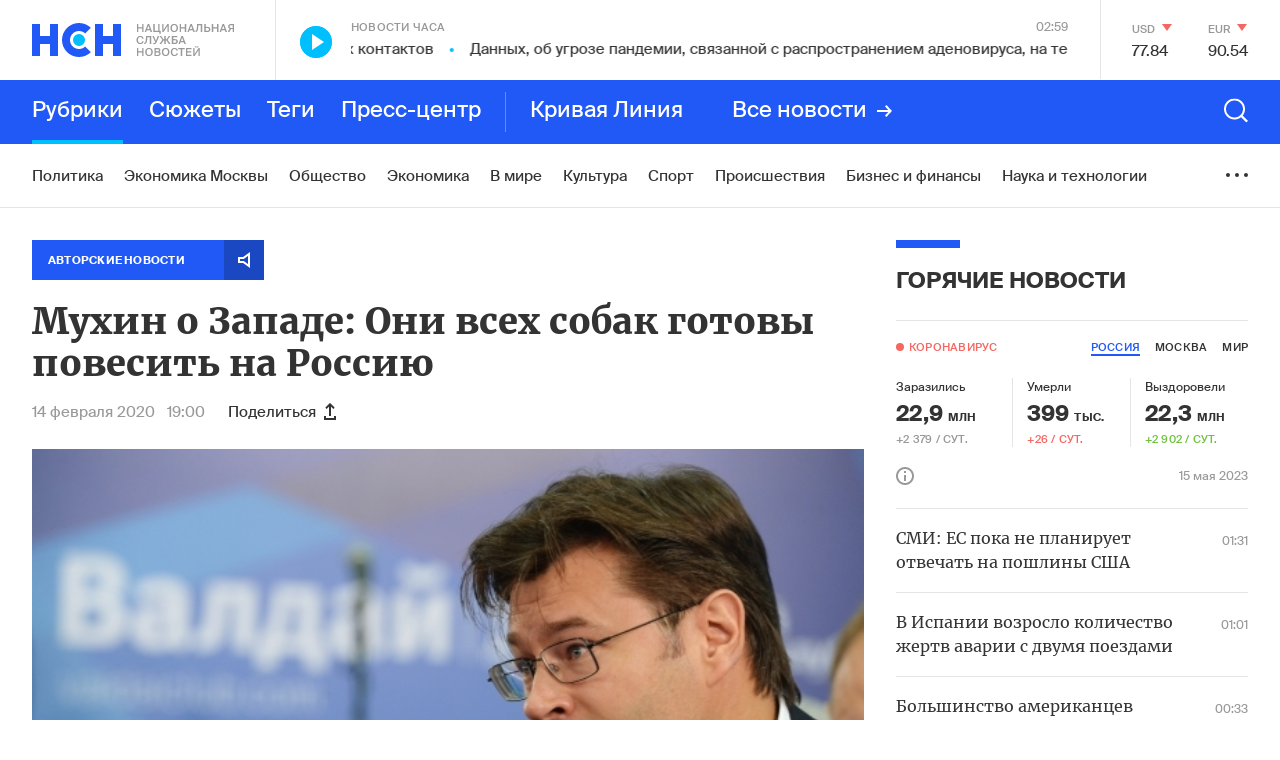

--- FILE ---
content_type: text/html; charset=utf-8
request_url: https://www.google.com/recaptcha/api2/anchor?ar=1&k=6LcBMY4UAAAAAChTWwZUhMM2e_vDNxv80xhHkZIm&co=aHR0cHM6Ly9uc24uZm06NDQz&hl=en&v=PoyoqOPhxBO7pBk68S4YbpHZ&size=invisible&anchor-ms=20000&execute-ms=30000&cb=c28jumd405if
body_size: 48597
content:
<!DOCTYPE HTML><html dir="ltr" lang="en"><head><meta http-equiv="Content-Type" content="text/html; charset=UTF-8">
<meta http-equiv="X-UA-Compatible" content="IE=edge">
<title>reCAPTCHA</title>
<style type="text/css">
/* cyrillic-ext */
@font-face {
  font-family: 'Roboto';
  font-style: normal;
  font-weight: 400;
  font-stretch: 100%;
  src: url(//fonts.gstatic.com/s/roboto/v48/KFO7CnqEu92Fr1ME7kSn66aGLdTylUAMa3GUBHMdazTgWw.woff2) format('woff2');
  unicode-range: U+0460-052F, U+1C80-1C8A, U+20B4, U+2DE0-2DFF, U+A640-A69F, U+FE2E-FE2F;
}
/* cyrillic */
@font-face {
  font-family: 'Roboto';
  font-style: normal;
  font-weight: 400;
  font-stretch: 100%;
  src: url(//fonts.gstatic.com/s/roboto/v48/KFO7CnqEu92Fr1ME7kSn66aGLdTylUAMa3iUBHMdazTgWw.woff2) format('woff2');
  unicode-range: U+0301, U+0400-045F, U+0490-0491, U+04B0-04B1, U+2116;
}
/* greek-ext */
@font-face {
  font-family: 'Roboto';
  font-style: normal;
  font-weight: 400;
  font-stretch: 100%;
  src: url(//fonts.gstatic.com/s/roboto/v48/KFO7CnqEu92Fr1ME7kSn66aGLdTylUAMa3CUBHMdazTgWw.woff2) format('woff2');
  unicode-range: U+1F00-1FFF;
}
/* greek */
@font-face {
  font-family: 'Roboto';
  font-style: normal;
  font-weight: 400;
  font-stretch: 100%;
  src: url(//fonts.gstatic.com/s/roboto/v48/KFO7CnqEu92Fr1ME7kSn66aGLdTylUAMa3-UBHMdazTgWw.woff2) format('woff2');
  unicode-range: U+0370-0377, U+037A-037F, U+0384-038A, U+038C, U+038E-03A1, U+03A3-03FF;
}
/* math */
@font-face {
  font-family: 'Roboto';
  font-style: normal;
  font-weight: 400;
  font-stretch: 100%;
  src: url(//fonts.gstatic.com/s/roboto/v48/KFO7CnqEu92Fr1ME7kSn66aGLdTylUAMawCUBHMdazTgWw.woff2) format('woff2');
  unicode-range: U+0302-0303, U+0305, U+0307-0308, U+0310, U+0312, U+0315, U+031A, U+0326-0327, U+032C, U+032F-0330, U+0332-0333, U+0338, U+033A, U+0346, U+034D, U+0391-03A1, U+03A3-03A9, U+03B1-03C9, U+03D1, U+03D5-03D6, U+03F0-03F1, U+03F4-03F5, U+2016-2017, U+2034-2038, U+203C, U+2040, U+2043, U+2047, U+2050, U+2057, U+205F, U+2070-2071, U+2074-208E, U+2090-209C, U+20D0-20DC, U+20E1, U+20E5-20EF, U+2100-2112, U+2114-2115, U+2117-2121, U+2123-214F, U+2190, U+2192, U+2194-21AE, U+21B0-21E5, U+21F1-21F2, U+21F4-2211, U+2213-2214, U+2216-22FF, U+2308-230B, U+2310, U+2319, U+231C-2321, U+2336-237A, U+237C, U+2395, U+239B-23B7, U+23D0, U+23DC-23E1, U+2474-2475, U+25AF, U+25B3, U+25B7, U+25BD, U+25C1, U+25CA, U+25CC, U+25FB, U+266D-266F, U+27C0-27FF, U+2900-2AFF, U+2B0E-2B11, U+2B30-2B4C, U+2BFE, U+3030, U+FF5B, U+FF5D, U+1D400-1D7FF, U+1EE00-1EEFF;
}
/* symbols */
@font-face {
  font-family: 'Roboto';
  font-style: normal;
  font-weight: 400;
  font-stretch: 100%;
  src: url(//fonts.gstatic.com/s/roboto/v48/KFO7CnqEu92Fr1ME7kSn66aGLdTylUAMaxKUBHMdazTgWw.woff2) format('woff2');
  unicode-range: U+0001-000C, U+000E-001F, U+007F-009F, U+20DD-20E0, U+20E2-20E4, U+2150-218F, U+2190, U+2192, U+2194-2199, U+21AF, U+21E6-21F0, U+21F3, U+2218-2219, U+2299, U+22C4-22C6, U+2300-243F, U+2440-244A, U+2460-24FF, U+25A0-27BF, U+2800-28FF, U+2921-2922, U+2981, U+29BF, U+29EB, U+2B00-2BFF, U+4DC0-4DFF, U+FFF9-FFFB, U+10140-1018E, U+10190-1019C, U+101A0, U+101D0-101FD, U+102E0-102FB, U+10E60-10E7E, U+1D2C0-1D2D3, U+1D2E0-1D37F, U+1F000-1F0FF, U+1F100-1F1AD, U+1F1E6-1F1FF, U+1F30D-1F30F, U+1F315, U+1F31C, U+1F31E, U+1F320-1F32C, U+1F336, U+1F378, U+1F37D, U+1F382, U+1F393-1F39F, U+1F3A7-1F3A8, U+1F3AC-1F3AF, U+1F3C2, U+1F3C4-1F3C6, U+1F3CA-1F3CE, U+1F3D4-1F3E0, U+1F3ED, U+1F3F1-1F3F3, U+1F3F5-1F3F7, U+1F408, U+1F415, U+1F41F, U+1F426, U+1F43F, U+1F441-1F442, U+1F444, U+1F446-1F449, U+1F44C-1F44E, U+1F453, U+1F46A, U+1F47D, U+1F4A3, U+1F4B0, U+1F4B3, U+1F4B9, U+1F4BB, U+1F4BF, U+1F4C8-1F4CB, U+1F4D6, U+1F4DA, U+1F4DF, U+1F4E3-1F4E6, U+1F4EA-1F4ED, U+1F4F7, U+1F4F9-1F4FB, U+1F4FD-1F4FE, U+1F503, U+1F507-1F50B, U+1F50D, U+1F512-1F513, U+1F53E-1F54A, U+1F54F-1F5FA, U+1F610, U+1F650-1F67F, U+1F687, U+1F68D, U+1F691, U+1F694, U+1F698, U+1F6AD, U+1F6B2, U+1F6B9-1F6BA, U+1F6BC, U+1F6C6-1F6CF, U+1F6D3-1F6D7, U+1F6E0-1F6EA, U+1F6F0-1F6F3, U+1F6F7-1F6FC, U+1F700-1F7FF, U+1F800-1F80B, U+1F810-1F847, U+1F850-1F859, U+1F860-1F887, U+1F890-1F8AD, U+1F8B0-1F8BB, U+1F8C0-1F8C1, U+1F900-1F90B, U+1F93B, U+1F946, U+1F984, U+1F996, U+1F9E9, U+1FA00-1FA6F, U+1FA70-1FA7C, U+1FA80-1FA89, U+1FA8F-1FAC6, U+1FACE-1FADC, U+1FADF-1FAE9, U+1FAF0-1FAF8, U+1FB00-1FBFF;
}
/* vietnamese */
@font-face {
  font-family: 'Roboto';
  font-style: normal;
  font-weight: 400;
  font-stretch: 100%;
  src: url(//fonts.gstatic.com/s/roboto/v48/KFO7CnqEu92Fr1ME7kSn66aGLdTylUAMa3OUBHMdazTgWw.woff2) format('woff2');
  unicode-range: U+0102-0103, U+0110-0111, U+0128-0129, U+0168-0169, U+01A0-01A1, U+01AF-01B0, U+0300-0301, U+0303-0304, U+0308-0309, U+0323, U+0329, U+1EA0-1EF9, U+20AB;
}
/* latin-ext */
@font-face {
  font-family: 'Roboto';
  font-style: normal;
  font-weight: 400;
  font-stretch: 100%;
  src: url(//fonts.gstatic.com/s/roboto/v48/KFO7CnqEu92Fr1ME7kSn66aGLdTylUAMa3KUBHMdazTgWw.woff2) format('woff2');
  unicode-range: U+0100-02BA, U+02BD-02C5, U+02C7-02CC, U+02CE-02D7, U+02DD-02FF, U+0304, U+0308, U+0329, U+1D00-1DBF, U+1E00-1E9F, U+1EF2-1EFF, U+2020, U+20A0-20AB, U+20AD-20C0, U+2113, U+2C60-2C7F, U+A720-A7FF;
}
/* latin */
@font-face {
  font-family: 'Roboto';
  font-style: normal;
  font-weight: 400;
  font-stretch: 100%;
  src: url(//fonts.gstatic.com/s/roboto/v48/KFO7CnqEu92Fr1ME7kSn66aGLdTylUAMa3yUBHMdazQ.woff2) format('woff2');
  unicode-range: U+0000-00FF, U+0131, U+0152-0153, U+02BB-02BC, U+02C6, U+02DA, U+02DC, U+0304, U+0308, U+0329, U+2000-206F, U+20AC, U+2122, U+2191, U+2193, U+2212, U+2215, U+FEFF, U+FFFD;
}
/* cyrillic-ext */
@font-face {
  font-family: 'Roboto';
  font-style: normal;
  font-weight: 500;
  font-stretch: 100%;
  src: url(//fonts.gstatic.com/s/roboto/v48/KFO7CnqEu92Fr1ME7kSn66aGLdTylUAMa3GUBHMdazTgWw.woff2) format('woff2');
  unicode-range: U+0460-052F, U+1C80-1C8A, U+20B4, U+2DE0-2DFF, U+A640-A69F, U+FE2E-FE2F;
}
/* cyrillic */
@font-face {
  font-family: 'Roboto';
  font-style: normal;
  font-weight: 500;
  font-stretch: 100%;
  src: url(//fonts.gstatic.com/s/roboto/v48/KFO7CnqEu92Fr1ME7kSn66aGLdTylUAMa3iUBHMdazTgWw.woff2) format('woff2');
  unicode-range: U+0301, U+0400-045F, U+0490-0491, U+04B0-04B1, U+2116;
}
/* greek-ext */
@font-face {
  font-family: 'Roboto';
  font-style: normal;
  font-weight: 500;
  font-stretch: 100%;
  src: url(//fonts.gstatic.com/s/roboto/v48/KFO7CnqEu92Fr1ME7kSn66aGLdTylUAMa3CUBHMdazTgWw.woff2) format('woff2');
  unicode-range: U+1F00-1FFF;
}
/* greek */
@font-face {
  font-family: 'Roboto';
  font-style: normal;
  font-weight: 500;
  font-stretch: 100%;
  src: url(//fonts.gstatic.com/s/roboto/v48/KFO7CnqEu92Fr1ME7kSn66aGLdTylUAMa3-UBHMdazTgWw.woff2) format('woff2');
  unicode-range: U+0370-0377, U+037A-037F, U+0384-038A, U+038C, U+038E-03A1, U+03A3-03FF;
}
/* math */
@font-face {
  font-family: 'Roboto';
  font-style: normal;
  font-weight: 500;
  font-stretch: 100%;
  src: url(//fonts.gstatic.com/s/roboto/v48/KFO7CnqEu92Fr1ME7kSn66aGLdTylUAMawCUBHMdazTgWw.woff2) format('woff2');
  unicode-range: U+0302-0303, U+0305, U+0307-0308, U+0310, U+0312, U+0315, U+031A, U+0326-0327, U+032C, U+032F-0330, U+0332-0333, U+0338, U+033A, U+0346, U+034D, U+0391-03A1, U+03A3-03A9, U+03B1-03C9, U+03D1, U+03D5-03D6, U+03F0-03F1, U+03F4-03F5, U+2016-2017, U+2034-2038, U+203C, U+2040, U+2043, U+2047, U+2050, U+2057, U+205F, U+2070-2071, U+2074-208E, U+2090-209C, U+20D0-20DC, U+20E1, U+20E5-20EF, U+2100-2112, U+2114-2115, U+2117-2121, U+2123-214F, U+2190, U+2192, U+2194-21AE, U+21B0-21E5, U+21F1-21F2, U+21F4-2211, U+2213-2214, U+2216-22FF, U+2308-230B, U+2310, U+2319, U+231C-2321, U+2336-237A, U+237C, U+2395, U+239B-23B7, U+23D0, U+23DC-23E1, U+2474-2475, U+25AF, U+25B3, U+25B7, U+25BD, U+25C1, U+25CA, U+25CC, U+25FB, U+266D-266F, U+27C0-27FF, U+2900-2AFF, U+2B0E-2B11, U+2B30-2B4C, U+2BFE, U+3030, U+FF5B, U+FF5D, U+1D400-1D7FF, U+1EE00-1EEFF;
}
/* symbols */
@font-face {
  font-family: 'Roboto';
  font-style: normal;
  font-weight: 500;
  font-stretch: 100%;
  src: url(//fonts.gstatic.com/s/roboto/v48/KFO7CnqEu92Fr1ME7kSn66aGLdTylUAMaxKUBHMdazTgWw.woff2) format('woff2');
  unicode-range: U+0001-000C, U+000E-001F, U+007F-009F, U+20DD-20E0, U+20E2-20E4, U+2150-218F, U+2190, U+2192, U+2194-2199, U+21AF, U+21E6-21F0, U+21F3, U+2218-2219, U+2299, U+22C4-22C6, U+2300-243F, U+2440-244A, U+2460-24FF, U+25A0-27BF, U+2800-28FF, U+2921-2922, U+2981, U+29BF, U+29EB, U+2B00-2BFF, U+4DC0-4DFF, U+FFF9-FFFB, U+10140-1018E, U+10190-1019C, U+101A0, U+101D0-101FD, U+102E0-102FB, U+10E60-10E7E, U+1D2C0-1D2D3, U+1D2E0-1D37F, U+1F000-1F0FF, U+1F100-1F1AD, U+1F1E6-1F1FF, U+1F30D-1F30F, U+1F315, U+1F31C, U+1F31E, U+1F320-1F32C, U+1F336, U+1F378, U+1F37D, U+1F382, U+1F393-1F39F, U+1F3A7-1F3A8, U+1F3AC-1F3AF, U+1F3C2, U+1F3C4-1F3C6, U+1F3CA-1F3CE, U+1F3D4-1F3E0, U+1F3ED, U+1F3F1-1F3F3, U+1F3F5-1F3F7, U+1F408, U+1F415, U+1F41F, U+1F426, U+1F43F, U+1F441-1F442, U+1F444, U+1F446-1F449, U+1F44C-1F44E, U+1F453, U+1F46A, U+1F47D, U+1F4A3, U+1F4B0, U+1F4B3, U+1F4B9, U+1F4BB, U+1F4BF, U+1F4C8-1F4CB, U+1F4D6, U+1F4DA, U+1F4DF, U+1F4E3-1F4E6, U+1F4EA-1F4ED, U+1F4F7, U+1F4F9-1F4FB, U+1F4FD-1F4FE, U+1F503, U+1F507-1F50B, U+1F50D, U+1F512-1F513, U+1F53E-1F54A, U+1F54F-1F5FA, U+1F610, U+1F650-1F67F, U+1F687, U+1F68D, U+1F691, U+1F694, U+1F698, U+1F6AD, U+1F6B2, U+1F6B9-1F6BA, U+1F6BC, U+1F6C6-1F6CF, U+1F6D3-1F6D7, U+1F6E0-1F6EA, U+1F6F0-1F6F3, U+1F6F7-1F6FC, U+1F700-1F7FF, U+1F800-1F80B, U+1F810-1F847, U+1F850-1F859, U+1F860-1F887, U+1F890-1F8AD, U+1F8B0-1F8BB, U+1F8C0-1F8C1, U+1F900-1F90B, U+1F93B, U+1F946, U+1F984, U+1F996, U+1F9E9, U+1FA00-1FA6F, U+1FA70-1FA7C, U+1FA80-1FA89, U+1FA8F-1FAC6, U+1FACE-1FADC, U+1FADF-1FAE9, U+1FAF0-1FAF8, U+1FB00-1FBFF;
}
/* vietnamese */
@font-face {
  font-family: 'Roboto';
  font-style: normal;
  font-weight: 500;
  font-stretch: 100%;
  src: url(//fonts.gstatic.com/s/roboto/v48/KFO7CnqEu92Fr1ME7kSn66aGLdTylUAMa3OUBHMdazTgWw.woff2) format('woff2');
  unicode-range: U+0102-0103, U+0110-0111, U+0128-0129, U+0168-0169, U+01A0-01A1, U+01AF-01B0, U+0300-0301, U+0303-0304, U+0308-0309, U+0323, U+0329, U+1EA0-1EF9, U+20AB;
}
/* latin-ext */
@font-face {
  font-family: 'Roboto';
  font-style: normal;
  font-weight: 500;
  font-stretch: 100%;
  src: url(//fonts.gstatic.com/s/roboto/v48/KFO7CnqEu92Fr1ME7kSn66aGLdTylUAMa3KUBHMdazTgWw.woff2) format('woff2');
  unicode-range: U+0100-02BA, U+02BD-02C5, U+02C7-02CC, U+02CE-02D7, U+02DD-02FF, U+0304, U+0308, U+0329, U+1D00-1DBF, U+1E00-1E9F, U+1EF2-1EFF, U+2020, U+20A0-20AB, U+20AD-20C0, U+2113, U+2C60-2C7F, U+A720-A7FF;
}
/* latin */
@font-face {
  font-family: 'Roboto';
  font-style: normal;
  font-weight: 500;
  font-stretch: 100%;
  src: url(//fonts.gstatic.com/s/roboto/v48/KFO7CnqEu92Fr1ME7kSn66aGLdTylUAMa3yUBHMdazQ.woff2) format('woff2');
  unicode-range: U+0000-00FF, U+0131, U+0152-0153, U+02BB-02BC, U+02C6, U+02DA, U+02DC, U+0304, U+0308, U+0329, U+2000-206F, U+20AC, U+2122, U+2191, U+2193, U+2212, U+2215, U+FEFF, U+FFFD;
}
/* cyrillic-ext */
@font-face {
  font-family: 'Roboto';
  font-style: normal;
  font-weight: 900;
  font-stretch: 100%;
  src: url(//fonts.gstatic.com/s/roboto/v48/KFO7CnqEu92Fr1ME7kSn66aGLdTylUAMa3GUBHMdazTgWw.woff2) format('woff2');
  unicode-range: U+0460-052F, U+1C80-1C8A, U+20B4, U+2DE0-2DFF, U+A640-A69F, U+FE2E-FE2F;
}
/* cyrillic */
@font-face {
  font-family: 'Roboto';
  font-style: normal;
  font-weight: 900;
  font-stretch: 100%;
  src: url(//fonts.gstatic.com/s/roboto/v48/KFO7CnqEu92Fr1ME7kSn66aGLdTylUAMa3iUBHMdazTgWw.woff2) format('woff2');
  unicode-range: U+0301, U+0400-045F, U+0490-0491, U+04B0-04B1, U+2116;
}
/* greek-ext */
@font-face {
  font-family: 'Roboto';
  font-style: normal;
  font-weight: 900;
  font-stretch: 100%;
  src: url(//fonts.gstatic.com/s/roboto/v48/KFO7CnqEu92Fr1ME7kSn66aGLdTylUAMa3CUBHMdazTgWw.woff2) format('woff2');
  unicode-range: U+1F00-1FFF;
}
/* greek */
@font-face {
  font-family: 'Roboto';
  font-style: normal;
  font-weight: 900;
  font-stretch: 100%;
  src: url(//fonts.gstatic.com/s/roboto/v48/KFO7CnqEu92Fr1ME7kSn66aGLdTylUAMa3-UBHMdazTgWw.woff2) format('woff2');
  unicode-range: U+0370-0377, U+037A-037F, U+0384-038A, U+038C, U+038E-03A1, U+03A3-03FF;
}
/* math */
@font-face {
  font-family: 'Roboto';
  font-style: normal;
  font-weight: 900;
  font-stretch: 100%;
  src: url(//fonts.gstatic.com/s/roboto/v48/KFO7CnqEu92Fr1ME7kSn66aGLdTylUAMawCUBHMdazTgWw.woff2) format('woff2');
  unicode-range: U+0302-0303, U+0305, U+0307-0308, U+0310, U+0312, U+0315, U+031A, U+0326-0327, U+032C, U+032F-0330, U+0332-0333, U+0338, U+033A, U+0346, U+034D, U+0391-03A1, U+03A3-03A9, U+03B1-03C9, U+03D1, U+03D5-03D6, U+03F0-03F1, U+03F4-03F5, U+2016-2017, U+2034-2038, U+203C, U+2040, U+2043, U+2047, U+2050, U+2057, U+205F, U+2070-2071, U+2074-208E, U+2090-209C, U+20D0-20DC, U+20E1, U+20E5-20EF, U+2100-2112, U+2114-2115, U+2117-2121, U+2123-214F, U+2190, U+2192, U+2194-21AE, U+21B0-21E5, U+21F1-21F2, U+21F4-2211, U+2213-2214, U+2216-22FF, U+2308-230B, U+2310, U+2319, U+231C-2321, U+2336-237A, U+237C, U+2395, U+239B-23B7, U+23D0, U+23DC-23E1, U+2474-2475, U+25AF, U+25B3, U+25B7, U+25BD, U+25C1, U+25CA, U+25CC, U+25FB, U+266D-266F, U+27C0-27FF, U+2900-2AFF, U+2B0E-2B11, U+2B30-2B4C, U+2BFE, U+3030, U+FF5B, U+FF5D, U+1D400-1D7FF, U+1EE00-1EEFF;
}
/* symbols */
@font-face {
  font-family: 'Roboto';
  font-style: normal;
  font-weight: 900;
  font-stretch: 100%;
  src: url(//fonts.gstatic.com/s/roboto/v48/KFO7CnqEu92Fr1ME7kSn66aGLdTylUAMaxKUBHMdazTgWw.woff2) format('woff2');
  unicode-range: U+0001-000C, U+000E-001F, U+007F-009F, U+20DD-20E0, U+20E2-20E4, U+2150-218F, U+2190, U+2192, U+2194-2199, U+21AF, U+21E6-21F0, U+21F3, U+2218-2219, U+2299, U+22C4-22C6, U+2300-243F, U+2440-244A, U+2460-24FF, U+25A0-27BF, U+2800-28FF, U+2921-2922, U+2981, U+29BF, U+29EB, U+2B00-2BFF, U+4DC0-4DFF, U+FFF9-FFFB, U+10140-1018E, U+10190-1019C, U+101A0, U+101D0-101FD, U+102E0-102FB, U+10E60-10E7E, U+1D2C0-1D2D3, U+1D2E0-1D37F, U+1F000-1F0FF, U+1F100-1F1AD, U+1F1E6-1F1FF, U+1F30D-1F30F, U+1F315, U+1F31C, U+1F31E, U+1F320-1F32C, U+1F336, U+1F378, U+1F37D, U+1F382, U+1F393-1F39F, U+1F3A7-1F3A8, U+1F3AC-1F3AF, U+1F3C2, U+1F3C4-1F3C6, U+1F3CA-1F3CE, U+1F3D4-1F3E0, U+1F3ED, U+1F3F1-1F3F3, U+1F3F5-1F3F7, U+1F408, U+1F415, U+1F41F, U+1F426, U+1F43F, U+1F441-1F442, U+1F444, U+1F446-1F449, U+1F44C-1F44E, U+1F453, U+1F46A, U+1F47D, U+1F4A3, U+1F4B0, U+1F4B3, U+1F4B9, U+1F4BB, U+1F4BF, U+1F4C8-1F4CB, U+1F4D6, U+1F4DA, U+1F4DF, U+1F4E3-1F4E6, U+1F4EA-1F4ED, U+1F4F7, U+1F4F9-1F4FB, U+1F4FD-1F4FE, U+1F503, U+1F507-1F50B, U+1F50D, U+1F512-1F513, U+1F53E-1F54A, U+1F54F-1F5FA, U+1F610, U+1F650-1F67F, U+1F687, U+1F68D, U+1F691, U+1F694, U+1F698, U+1F6AD, U+1F6B2, U+1F6B9-1F6BA, U+1F6BC, U+1F6C6-1F6CF, U+1F6D3-1F6D7, U+1F6E0-1F6EA, U+1F6F0-1F6F3, U+1F6F7-1F6FC, U+1F700-1F7FF, U+1F800-1F80B, U+1F810-1F847, U+1F850-1F859, U+1F860-1F887, U+1F890-1F8AD, U+1F8B0-1F8BB, U+1F8C0-1F8C1, U+1F900-1F90B, U+1F93B, U+1F946, U+1F984, U+1F996, U+1F9E9, U+1FA00-1FA6F, U+1FA70-1FA7C, U+1FA80-1FA89, U+1FA8F-1FAC6, U+1FACE-1FADC, U+1FADF-1FAE9, U+1FAF0-1FAF8, U+1FB00-1FBFF;
}
/* vietnamese */
@font-face {
  font-family: 'Roboto';
  font-style: normal;
  font-weight: 900;
  font-stretch: 100%;
  src: url(//fonts.gstatic.com/s/roboto/v48/KFO7CnqEu92Fr1ME7kSn66aGLdTylUAMa3OUBHMdazTgWw.woff2) format('woff2');
  unicode-range: U+0102-0103, U+0110-0111, U+0128-0129, U+0168-0169, U+01A0-01A1, U+01AF-01B0, U+0300-0301, U+0303-0304, U+0308-0309, U+0323, U+0329, U+1EA0-1EF9, U+20AB;
}
/* latin-ext */
@font-face {
  font-family: 'Roboto';
  font-style: normal;
  font-weight: 900;
  font-stretch: 100%;
  src: url(//fonts.gstatic.com/s/roboto/v48/KFO7CnqEu92Fr1ME7kSn66aGLdTylUAMa3KUBHMdazTgWw.woff2) format('woff2');
  unicode-range: U+0100-02BA, U+02BD-02C5, U+02C7-02CC, U+02CE-02D7, U+02DD-02FF, U+0304, U+0308, U+0329, U+1D00-1DBF, U+1E00-1E9F, U+1EF2-1EFF, U+2020, U+20A0-20AB, U+20AD-20C0, U+2113, U+2C60-2C7F, U+A720-A7FF;
}
/* latin */
@font-face {
  font-family: 'Roboto';
  font-style: normal;
  font-weight: 900;
  font-stretch: 100%;
  src: url(//fonts.gstatic.com/s/roboto/v48/KFO7CnqEu92Fr1ME7kSn66aGLdTylUAMa3yUBHMdazQ.woff2) format('woff2');
  unicode-range: U+0000-00FF, U+0131, U+0152-0153, U+02BB-02BC, U+02C6, U+02DA, U+02DC, U+0304, U+0308, U+0329, U+2000-206F, U+20AC, U+2122, U+2191, U+2193, U+2212, U+2215, U+FEFF, U+FFFD;
}

</style>
<link rel="stylesheet" type="text/css" href="https://www.gstatic.com/recaptcha/releases/PoyoqOPhxBO7pBk68S4YbpHZ/styles__ltr.css">
<script nonce="nXxPZmsPFcqcikdLreuf0g" type="text/javascript">window['__recaptcha_api'] = 'https://www.google.com/recaptcha/api2/';</script>
<script type="text/javascript" src="https://www.gstatic.com/recaptcha/releases/PoyoqOPhxBO7pBk68S4YbpHZ/recaptcha__en.js" nonce="nXxPZmsPFcqcikdLreuf0g">
      
    </script></head>
<body><div id="rc-anchor-alert" class="rc-anchor-alert"></div>
<input type="hidden" id="recaptcha-token" value="[base64]">
<script type="text/javascript" nonce="nXxPZmsPFcqcikdLreuf0g">
      recaptcha.anchor.Main.init("[\x22ainput\x22,[\x22bgdata\x22,\x22\x22,\[base64]/[base64]/[base64]/KE4oMTI0LHYsdi5HKSxMWihsLHYpKTpOKDEyNCx2LGwpLFYpLHYpLFQpKSxGKDE3MSx2KX0scjc9ZnVuY3Rpb24obCl7cmV0dXJuIGx9LEM9ZnVuY3Rpb24obCxWLHYpe04odixsLFYpLFZbYWtdPTI3OTZ9LG49ZnVuY3Rpb24obCxWKXtWLlg9KChWLlg/[base64]/[base64]/[base64]/[base64]/[base64]/[base64]/[base64]/[base64]/[base64]/[base64]/[base64]\\u003d\x22,\[base64]\\u003d\\u003d\x22,\[base64]/Dhy1AwqJew6UbwpzCpirDnMK+HEvDiwnDrR7DlhDCqF5UwrQRQVjCgljCuFo/[base64]/Cv8OMw7Yxw6zCosOiKi3DkTtcw7JOb8KFHUDDny0oSkDDi8KkUmhAwqlSw4Vjwqcpwpt0TsKNCsOcw445wqA6BcKiWMOFwrkrw6/Dp1pgwrhNwp3DusK6w6DCniBPw5DCqcOGI8KCw6vClsOXw7Y0cB0tDMOsXMO/Jj4NwpQWB8OAwrHDvykeGQ3Cv8KcwrB1FsKAYlPDpMKUDEh8wrJrw4jDtHDClll1MgrCh8KvEcKawpUiQBRwIRA+b8KJw51LNsOkI8KZSzFUw67Dm8KgwrgYFGnCig/Cr8KUHCFxe8KKCRXCsmvCrWlNTyE5w5TCucK5wpnCulfDpMOlwqkCPcKxw6nClFjClMKgf8KZw486MsKDwr/[base64]/Cr0/[base64]/CtcKvw67DpcKHw6PDscONw5dZw6PDuR3DmlcGwr/[base64]/BSHDksO0wrXCu8KbecOKw6XDtcOMwq3CvUnCukc3wprCs8OVwrs/[base64]/CiWfCpm7CmcOZw73DoMOFeDrCkCrCqSgvwp4Ww4keBCgpw7PDvcOceixuYMOWw4JJGkV7wrJ1Fx/CpXh8fsOlwqUEwpd5C8OPWMK9dB0bw6vCsS1/MCM6d8OXw6EwUcKfw7rCqXcfwo3CtMO3w6tLw4JJwoHCqsKRwr/CqMOrPUDDn8KswqtqwrN9wqhXwpIOSsK/[base64]/DicOjDwbCosOrR0cXw4jDr2DDvU3DpVUHwr1GwqQ8w4NOwpbCnVXCkgPDgSpfw5MDw4ohw6fDu8K/woXCtsOVGFzDg8OxQDYGw51cwptlwooMw6QUElFew4/DqsOtwr3ClsKTwrtidxluwoIAWBXCsMKlwo3CvcOYwoo/w70uAG5yAApJRV8Kwp1WwqzDmsKEw5fCjlXDjcK6w5DChll7wowxw7lWw5zCixTCmsOSwr7DosO9w6PCoyACTMKqZcOBw59LcsKPwrvDjsO+YsOhRMK/[base64]/dWXCkcO0XMOJchEfIsOXYQV8OcKvwrUEw6HDh0nDvELCrlwwFQJTNsKxwr/[base64]/CixwSZ3FBWykNwrNyY8O7w6JxwqZZw4PCsi/DtixCPAo9w4jCgMOqfFg6wrLCpsKew6TDvcKZEgjCm8OAUFHDpGnDvnrCrcK9w4bDqyYpwqkbWTtuNcKhJmXDg1IcZUnDo8OPwpXDiMK0IB3DuMOVwpcbI8KTwqXCpsOKw4LDtMK/[base64]/CvD7DrD4xbcKRQWskeB08CMKpZ2N4MMKfDMOZXGTDr8KObnPDvMKzwpRfWWfCusKvwr7DshLDmm/Coytyw5/Cn8O3JMO6WMO/dHnDt8OAZsO5wojCtC/[base64]/Cuz8XJlfCrh5vQ8KnQ8OfFipow45zwpjCs8OHY8O0wo/CjsOWcMKyacO6dMKTwo/DulbDgDMFfzEswqPCiMKpC8Kuw5zCnMKwCVAcaWBLI8KbSlfDnMO2GkvCtVEDQsKrwp3DoMOgw4BBTcKmFsK/wq4Rw6kfRCrCpsOzw4PCg8KvUisCw7cuw6LCsMKyV8KOIMOARMKcOsK1KXMOwqEqVHg9LS/ClUZww5nDpz5rw7ttD2Z/bMOBNcKRwrI0H8K5AB4bwpcLcMOnw60Od8Onw7lIw5sQGSDDtsO4w7dAN8Kmw5ZyQMOxZwvCgQ/CilHCmxjCrifCnzlLWcO6f8OMwpwYYzRiAcO+wpzDqC1xf8Kiw6Z2IcK0NcO9wr4zwr0Fwowuw4nDj2jCiMO6asKiKMO1BTnDkMOywqMNA3PDuC5kw4pCwpLDsm46w4E6QE1tbUDCq3AVGsKLJMKVw4BPZ8O4w5TCtcOAwqMJMxfCiMKVw4jDvcKnWMK6JzJ/[base64]/Dsl/DlwrCuBpBwp3DmsOKwoIMw5slZsK0NkjDscKuO8O3wo/DhxgCwr3Ds8KeExcqWcOhPHUTU8OhdmvDmsOPwoLDmU11HUguw4XCuMOHw6Zywp3DnU7Crzdiw7LCu1d/wq5MbgglKmvCgMK2w7fCjcKXw74/[base64]/GsK0w5R1EMKBwpIKwo3Cp8KoawMSX8OpMsKSw5XDjlgkw7FuwpbCtWLCm3E1VcKvw6UgwoEzXVvDu8O7SBTDqidKdsK/[base64]/DuxhFQ8KAwrA1H8KsUxXCuD/ClFbDrU4OKRXDkcOswpZgFsOQNQDCgcKSHWlQwrrDtMKkwqzDmW3Dq3tJw6cGdMKiEsOgZhU3wovCjS3Dh8OnKE7CrENgwq/[base64]/CjSjCvMKNV8KEHCZ4aWB2W8ODbcKyw45+wpXDjsOVwpzCo8Kow4fCkG5WRx0/Gi92Jyx/w4DCk8K7UsOhfzbDpFbCk8OKw6vDuDXDvcK2wq1SDgPDgCpswo99E8OEw6Ygwpc/K2rDmMOzFMOtwo5QexIPw6XDsMO5Ig/CksOiw6DDg03DrcKMB2IPwp5Lw4k8XcOowrNHaFjCgFxUw64eAcOYZ2jCoRfCsjnCqXoaG8KWHMKXdcO3CsOxd8OTw6MTPDFYDSTCgcOsWmnDm8Kkw4HCoxvCn8O/w7J2GgLDt07CoFB6w5MVe8KRS8O3wrxlWkceUMOKwph/P8K7LxPDmQLCuhgoPDY/YsKKwrR/ZsKowrxIwrJYw5vCg3tMwq1ZdTbDicOSUMORIw7DoE8RBkbCqn7Ch8O7dMOuMTs5RHbDusK6w5fDoDrClxQawojCknjCmsK8w6jDlcOkS8O5w6DDhcO5bi4rYsKow7rDuR50w4/[base64]/OG3Dox/Cg8Klw4nCmmvCs8KlMcOyWkxyTcK9McODwp3DpVfCrcOpFcKxGBfCm8KkwqPDrsOtAgrClcOVecKUwrZ/wqbDr8OzwoDCr8OfEg3Cgl3CiMO2w7wEwrXChsKkJHYlN3UZw6zCkBFiEw3Dm35PwrjDvMK1w6oZCMKPwptWwo4Dw4AXUyjClcKowqxUJsKgwqUXb8KHwpZKwpLCrQJoJMKEwqfCrcOqw6Rfwq3DgwbDlGUuDxQ3cmDDisKEw6ZLfXk5w7/CjcK9w5bCvzjCpcOgWDA0wrbDmzwpCsKuw67DoMOjdcKlJcOPw5/CpFcbECrDuFzDj8KOwojDm1fCusO3DAPCn8KBw5Z6eXTClGnDr1/DjCbCvnAcw67DkFRQbjpHEsKwTRE+WDvCssK1ZHkEbsO6D8Opwo8Rw7dDfMKHYm0awqHCtcKjH0nDtMOQAcKow7VPwpcoej97wrfCrVHDlgdrw5B/w60zeMOXwpoXc23CksKIZGIZw7DDjcKuwo/DoMOtwprDtHLDuDzCj0zDgUjDgcK1HkDCo2k+JMK6w50lw7rClBjDjsOIGSXDmRrDv8KvQsK3EcOYwovCiUF9w74CwqxDA8KMwocIwpLDhUXCm8KXAWrDqxw4bMOBIkvDgQocIUNEXsKwwrLCrsOCw6FVBGLCscO0ZhRMwq4+EFHDgWnCqMKaQcKmYsOgQ8Khw6/CuArDrlrCgsKOw6dkw6t6IsOiwqHCqQ/[base64]/Dk8OTM8KVwqfDjMK0ZgtFwoELdilswqNCw7/CiMOWw4bCnQXDiMKPw4F9ZcOnS2PCosOHY3dnw6XCuFbCvMKxOsKCXgd1OSTDm8Ojw6vDsVPCkw7Dv8O5wrAYCMOswpnCsDjCnwMVw4NhLsK7w7fCtcKEw5DCucKlSA3Dp8OlFwjDpElNMcK4w6VvDh99IDpmw55Cw5BDT3YPw63DisK9a1jCjQomSMOBRlTDgcK/[base64]/wq8aOsONw4XClsKwY8OfCEojP18occOAQcK9wrJ3F2vCscOSwo13CQQmw54sFSDCsWPDr10Qw6fDu8KcOQXChS4vdsOzF8OTw53DmClmw5thw6/[base64]/GsKaw7hpPMOswrPCisOvTEzDoGvCn1RNwq3ChATClcKxJAgcF13Cl8KBXcK0Q1vChwjCpsKywpsHwoXDsBTDgnsuw7TCpFHDowbDhMOCeMKpwqLDpEE+f2fDl3c/A8OeSMOvVEQzMmbDvxIkZl7DiRdkw7tswq/[base64]/CtcKbPMO7bMKQwopiY03CgR1yF8KrU8OZPMO5wrcMdjPCrsO/CcKRw4bDvcOWwo8ueAl9wp7DicKHHMOEw5YcWX3CowTCqcOHAMOrWX5Xw7/Dq8KewrwNRcOzw4dJKMOrw5UTeMKmw5heWMKefS0hwrJFwpnDgcKMwpjCksKvV8ODwqTChFFGw5vCjnXCt8KPSsKxL8OFwrAaEsK1H8KEw6g2R8OIw7jCs8KOHF9kw5heE8OEwqJjw5J2wpzDoAPCuVLCqMKLw6/Dn8KJw4zCpDHClMKNwqnCusOIbMO2e0QFLghxaWvDqAZ6w63CvVLDu8OBJSVQb8KzXVfDvRXCtzrDosOLKsOaQhTCtcKhY2bCgMOBIsOga1zCoQbDpB/[base64]/CqGjDkcKUacOiw69mw5rDgyjDq8KNNcKzfHl/CsKkwrXDkG5OYcK2dMKXwqB7RcOEehggFcOdIMObw63DmzlMKloAw67DnsK6YVrCp8Kzw7zDtCrCnHvDiQzCqTwowozCg8KVw4XCsCc/[base64]/[base64]/Csn4Ewp3DlsOKwoHDgz4mw696w6g3RcKiM8KGwr7DklFVw4ofwr/DhAMLwrzCjsKCexHCvMOzLcOJWD0IAwjCiwV8w6HDucKmaMKKwpXDk8OYIDoqw6VTwoU6eMOWOcKOOmlZPcKbDWJ0w7BQLsOGwpvDjktSe8KmXMOlEMKKw6wywo4DwovDpcOfwoXDuzMFGVjDrsK8wp4ww4IvAS/Dsx3DrMKLNwbDvsK7wqfCocK6w4PDjhAXVl8cw49CwqnDmMK6wqkuO8OYwoLDqhl1wpzCu2bDqX/DscKDw4g1wrYNPnFIwoI0EsK7wr9xUj/DsgfDujR4w41kwoJkDEHCox/DoMKLwplnNMO5wr7Cu8OiURYow69bQzsUw60SBMKsw79FwqJlwpQHRMKHNsKAw696FBBXCGvCjh9vMUvDjsKDEcKbIsOQF8KwLkIwwpM+WCXDiHLCrMOvwprCmMOHwq1nPU/[base64]/CkXxMAG5JwqBjwrzClEt0wqhow4lBXQDChMOcAsONwrvCjVI/OCRkCkTDk8OUw6jDmcKcwrN/SsOEQmJYwq/DihRew4fDqMKrD3HDh8K1wpUWAV7CqwBOw7Y3wpDCoVotacO0YUFgw4UCDcKOwo4HwplgWMOnacOqw4wpEgXDinfCr8OPD8KsFcKrEMK6w5vDisKKwoUmw5PDn2slw5TCkT7CmWttw681CcK/WS/DhMOKw4/[base64]/CoVPDn17DpnbCi8KlNR1ywrYdwofCrQfCjMOqw7stwo9nDsOJwo7DtMK6wqrCohoMwqfDssO/PB4Ywp7CuCwPck5CwoXColAaTVvCtT/[base64]/DgjDDh8KCSMKaN1rCisKpwqXDrMKdw7nCocOzwpsyQMOIwp9CSzkIwqsewqIHV8KnwovDrEfDlsK6w5XCicO5F1kUwqAcwr/Cq8Kmwq0uJ8KlE0bDjMOzwpfCgsO6wqHDlw7DpgDCgcO+w4LDnMOBwphYwrBBOsOZwpYPwpcPVsOYwqUbe8KVw4FMVsK1woNbw4s7w6LCqQLDkzTCs3TCucO6L8KBw7ZQw7bDkcO2E8OeLjwPBcKbdDxOKsODFsKSRsOyCMOAwr/DhWzCnMKqw5XCnGjDiA5beB/ChS1Ew5FSwrUKwr3CsV/DozHDtsOKCcOMwo4TwqbDqMK6woDDuU5pM8KBZMKPwq3Co8OZJ0JgDXjDkkAgwqrCp35aw77DuhfCtklBw70UC1/CjMOFwpoywqPDoUd+PMKCAMKTPcK/cQ0GIMKra8O3wpBvWCTDs03CvcK+aDdsAgdAwqAcJMKfw7k+w7HCr2dbw4LDhSvDrsOww4jDoiXDsDPDjhR/[base64]/CrMK/NnnDscO5IFcAwp/ClyMVw43DvsOgCsOTw5/CjMOlcmQoMMOKwoE0RcONY1c6IcONw7nCkcOkw4bCl8KhL8K+w4UyOcKawrTCkxjDhcKifWTDjQpCwrw6wpHDr8K9wqpQHkDDk8O0VQleJCFowr7DqlMww5jCrcKCXMOLPlpMw6Q0M8K+w7HCssOIwr/CtMOnWmpGBSJjCHkew6TDrVlCW8O2wrUrwrxLFMKmEcK5C8Kpw7/DgcKlLMO+wrjCs8Kow4Ipw4o8w4oLTsKrPgtswqXDrsOHwq3Cg8OdwpbDvnPCqyzDtcOjwoRswrrCu8KcSMKvwqZ4VMOmw6fCsDdjGcOmwoYcw6lQwp3DhsO7w71mEsO8csKCwqLCii7CunLCiGJyHXh/GW7CssKqMsOMBUxuPG/DoA13UxAhw4dkTVPDg3c1HinDtTZpwqMtwo9masKVQ8KQwq7CvsOsW8OhwrANTzIDOsOIwpLDmMOXwoxgw6Egw5TDpsKJRMOnwpQeQMKfwqIdwq/[base64]/[base64]/Cqmw8LXYnwqVteMOuXwIifQvDtcOww4Frwrpsw6fDvwzCk3bCtsKZwofCs8Kzw5IQD8OpT8OSK0klGcK5w6nChmNIMWfDmMKFWX/CosKNwrVww5PCqRbDkk/CvFTDiGHCmMOdacK/UsOMGcOzBcKxMHA+w5kqwpJzRMOOIMORBH86wp/CqcKBwrzCpUhsw6M1wpLCsMKcwpJ1QMOWw5zDpxDCj3rCg8Krw7s1FcKBwoMIw7LDv8KjwpPCuwzCvw8bb8O8wqZ5SsKkFsKqbh9iQDZfw5XDsMOubX8sc8OLw7kTw7IUw5EWfBJkRHckFcKKd8OVwo7Cj8KawpXDsTjDsMO3G8O/IcKsHsKjw6zCncKSw7LDo2rCljguYVF2UnTDlMOaWcOiLcKJe8KHwqghPExvTS3CqzzCtBB8wr3DhS5sJsOSwo/DjcKHw4F2w71PwpTDqcOPwrvCncKTDMKdw4jDicOlwrEAYGjCkMKqwq/CvsOcLVbDuMOTwoDCg8KVKQ/[base64]/w5whw4DDmx9wPcKZw6RKwoTDmMK5w5bDunwGw5LCvsK/wr5QwpddBsOXw4jCqMKnJ8OYFcK3woDCqMK4w7NCw4HCkMKHw4p8UMKeXMOVGMOsw7XCh3HCv8OQGyPDiErCglMIwqHCgcKrCMKlwpg9woZrYlgcwokIBcKFwpElNXN3w4YFwpHDtmzCm8K7FWQ6w7nCpydoJcOowq7DtMOcw6fCqX/DrsK6RTZfwrHDt0VVB8Oewo5oworCu8OMw4Njw7RhwpvCpHNMdWvCtsOsGygUw6LCu8KpIht7woDCk2vCjyI2DxbCr14XFTfDukHCqDtSHFbDlMOIwq7CnBjCiE0JGcOSwoIjB8O0wrYuw7vCtMKOOBN/[base64]/Dn0fCu8OEw5DDnxrCq8K2wrEuKy08wo4swpgewp7ChsOCX8Oid8OCKUjCp8KEdMO0dQtkwqvDtsKdwo/DgMKVwojDp8Kjw6w3wonCkcOBD8OJcMOvwotHwq06w5N7LE/CpcOSNsOGwoklw51Jw4IYN3cfw5hcw6cnEsOpJ3N4wprDjcOpw7zDn8KzQijDgBHCtyfDkXDDoMKQY8ONbirDjcOiWMKyw6BWTzjDpWTCuzvCkQw1wpbCng8Ewp3Cr8KIwoxwwoRzcwDDiMKNw4YHIlBfVMKcw6jCj8OdHMOTRsKrwr8/[base64]/DqBjDi8OmTCFdVEE7w4HCuk9jI1sLDn7DjgfCrj5xfB0uw7XDnBfCsG9ya0hXC3AfR8K4w4UXIgvCqcKvw7IMwpAEB8KcJcO3PCRlOsO7wpxawpt9w6TCg8O2HcOoLHzCgcO8FsK+wqTCthtXw5nDkhXCjB/ChMOEwrjDg8OMwoc/[base64]/CjmwXZBXDlsO5A0liw6PDq8OMwoIew7/[base64]/CiDQYw4PDvsK5w6FAWgPDuUzCj8OBw5xiw7DDvsKQwr7CkkfCpsKUwr/DrcOpw7oVCR7Ci3rDpg4kLULDoHI7w5I8w7vCqFfCv3/CnsKcwqXCoCQgwrTCvsKrwpU7d8OgwrNWAknDnUE4WsKpw7cXw5XCt8OhwqjDisOLPTTDr8KhwrrCtDfDm8KkfMKvwpzCkMKOwrHCgjw/B8KYQHNUw6Bywpd+woZjw6xcw7DChh8RCsO/[base64]/[base64]/DpWt5BB/DrsOBwrRQEMOCw7HDiGjDvcKBWjTCpRZ2wq/[base64]/Dhw3CpgPCkMKdwrAyITEQEcOgcE5ew4Yow6RNDsKSw6JgR3bDgcKDw4rDt8KFf8OmwoRBfDPCjlLDg8KHS8O1w5zDuMKDwr/CtMOOwo7CqihNwrMePEfCuxhaZmPCjQrDq8K8wpnCsHUyw6t4w5UYw4UIScKrFMOXEQ7ClcKww5N8VDVcWcKeCi5/GcKwwqNAc8OTAsObasKhbwLDn3tDMMKUwrdAwoPDiMKEwp3Dm8KDRHsqwq4aLMOvwqLCqMKWL8KFXcKxw7x/wplAwoDDugbCjMK4D1AbVHjDgUvCknQ8RyN/CX3DvUnDhGzDk8OKBD4LbcKfwrbDpE3DpjrDo8KLwrbCmMOKwo4Ww552AlbCpF/[base64]/[base64]/wrHDq1ZNbsK8V302w68KwoAGw4J9wohoaMKzLcOQWsOTTsOtNsO+w6zDt0vCp2rCo8KvwrzDisKCWWXDjDMiwpnCj8OWw6rCj8KvEGZxwq5FwpzDmRgbWsOfw6bCgCoVwrF+wrQ/EMO8w7jDpDkHE0B7EsObJcOqwoplBMO2bivDv8K0YsKMNMKWw6lREcOEb8Oww4Jzew/[base64]/DmU7DhMOjbcOrGcOvZcOWQWVYw7FiJcOHcHfDjMOQIyfDr2fCmBVuFMKDw7AUw4UIwopFw7d/w41Cw59DCHwWwplJw4R5RlLDlMKZC8KEWcK6P8KXbMOXeU7DlAEQw7UfWSfCkcO9KFcWZsKURCjCrMOvNsO8wpPDr8K7G1TDoMKJOzjCgcKJw6/ChMOUwog1TsKQwq4uCgvCnRrCoEnCu8OTQcKKIsONRVIAw7rDrw1swobDsQV7Y8Orw4sZBX4VwqbDk8OdMsKrbTMBczHDqMOtw5clw6LDunXCkFzDgljDomZGw7/[base64]/WjrCmcKANsK6QQPDsi00MH/CiQt7w53CqQ/DkcOGwoQHwpAYeEA/fMK8w5YpKnNvwofCvBskw5bDh8O3dAZywqUZw4zDucOLAMOTw6XDkmk2w4XDn8KnNXPCjMKww7PCujpfHFhpwoFODcKccSbCuT3Di8KRL8KfGMO9wqfDkS3CgsO4bsKtwrPDtMKwG8OowoVAw7XDiRV/csOxwqpMYTfCvGPDv8KJwqnDoMOYw6VowqXDgFxhJ8KawqRUwqplw6d4w7PDv8KvJcKSwoDDrsKiWVQ9Qx3CoW9IFcKvw7EBb3AcWUfCrnPDqMKNw7EwCcOCw608QcOMw6DDocK9C8KCwpZiwo9KwpXCthLCky/ClcKpLsKeW8K7wqjDnGVET3gcwo/[base64]/CpMOEP8O8TTtawr/[base64]/CnXQMw6nCo8O2w5rDp1TCtsKmw4jDnX/DiBrCrifDiMOnA3HDmADDisOAwo7Cl8KQLMKlAcKDN8OaE8OQw6/[base64]/ZsKDwolDw45Iw7EKS8OxwqZLw7Jdwr8iw43DmMOnA8OJTwtOw6LCp8KfGMOmERXCjcK/w4XDoMKvw6ELWcKYwpHCgBDDt8Kfw6rDsMOPacOBwp/CrcOGHMOxwrvDocKjYcOKwrEyFMKWwpfCqcOAZsOFB8ObDSrCrVUzw5Rsw4PCtcKcFcKnw7bDq0phwqPCpsKtwopqOy7Dm8O0LsK9wqjCqmTCugYxwoQJwpMAw4s/CBrCi3MiwrPCh8K0RMKkMH/Cm8KuwoU3w5/DoCQaw693JS7Cl2PChnxMwpwew7Zcw4NfSFbDk8Khw4seeA0mfWcHJH4yc8OsV10Kw7t8wqjCpMOtwrZJMk5kw5o3ISp1wrLDqMOkFxfClFtlScKeQWArZMOBw4/CmsOkwr0CV8KycHdgRcKmRsKcwrUCdcOYbB3CjsOewp/Cl8OeZMOSUSDCmMKuw5/CrGbDtMKuw6ciw6EkwqLCmcKIwoMEbwEsXMOcwo0lw7PDlygHwoMOdcOUw4cDwoolHsOgR8K+w7/[base64]/DqyTCnsOqw6VWMGHCoSrCjnoowolHw5V9w7BnQkB8wpUDGMO7w4xbwoFSBFXCusKawq/DtMOzwr4HPwPDhU8HGsOqd8Ktw7EPw7DCgMORMcODw6vDi2PCuzXCv1TCpmrDqsKJWkPDvUlhOifDg8OMwpbDvcK4wqnCr8OTwpvDvjRJYCp5worDtTRxSW8vA1sofsOrwqzCigYnwrTDjzhEwptXFsKiIsO1w6/ClcOIRCDDucKZVW8nwpnDjsOsbiMfwp4kc8OswpXDoMOpwr8uw5x6w5zDhsKYGsO3BlsZMMOhwqUvwrTCu8KMEsOHwp/DlELDrcOxbsKPVcKcw5suw57CjxREw4rDjMOuw7nDlHnCgsK2ZsKSKm5ReREuYwFJw5V4W8KnPMOvw6jCgMOtw7TDqQ/Dj8K0SETDu0TCpMOswp93URcswr8qw55Zw6vCo8O1w4DDusOHU8OWUH0Cw7VTw6VvwodOw7fDicOjLjDCmMKdPX/Chy/CsAzDocKDw6HCjsKFC8OxecKDw7NqAsOwMMODw4YHZyXCsD/ChcKgwo7DunA0AcKFw74AZSgbYxcPw7XDqF7CoDJzEkLDtwHCpMKqw6vChsOTw5jChztbwq/DlQLDnMOcw7DCvWJHw6gbN8Oww5bDlE86wp7Ct8OZw7hAw4TDqC3Dpg7DvjTCi8KZwqHDug/DosKxVcOWbjTDqMOnY8K3N1BSTsKSb8OMwpDDuMK4acKOwo/DpMKjeMKFw6cmw4TDmcKwwrR/[base64]/ClMKoCCllO8Oewo3DvDzDsTYhfcKHMXfDisKSJTQeWMKEw7XDuMOVbG1vwpjChgHDg8Kew4PClsOpw5MmwovCtxglw5FUwoZ3w6MuTC3Dv8KXwpEhw6FcGV5Sw50bMMORw4zDkiZ7CMOMVMKaLcK5w6PDpMOSB8K5ccKyw4jCvHzDk1DCpBfCnsKRwo/Ci8KlEXXDvkdgWcOLwo3CrnMfUAZ5Q01IZ8O0wqZ4AjwbIWBjw5Eww70Qwq1/TMKnwrg4U8ODwqUDw4DDiMO+ASoqIR3DuwV9w5rCrMOVMGUTwq9wBcOqw7HCiUbDniosw5svEsOcOcKOZA7DriTCkMOLwozDiMKHVg4nHlJFw4Jew4N9w63CoMO1flTCu8KKw6wqPj1lwqNGw4LDgMKiw7MIM8K2woDDlj/DthZpHsOxwoBpCcK6YmLDgMKfwrBSwoTClcOZYzLDnsKLwrYBw55ow6jChysga8KbTi1XYB3DgcKoKxp/woHDgsKbGMOjw5jCsT9LA8KwQcK8w7fCiWghW3DCgT1OY8KGNMKSw6BeIQPDl8O5BnwybB5KHyVrHcK2GnvDm2zDrUdrw4XDjX5Ywp0DwrzCi3jDsnN8EkbCuMO8SEbDoXEcw57Dgz/DmsOWFMK7bgJDw43CgX/Clh4DwrLCucO+dcOLGsOPw5XDucO/ThJbCGLDs8OwJDvDr8KXLsKFUMOIUiDCqAB4wo3DmAHCrFvDvRktwqbDlMKSwp/Dh19OT8Ofw7wSAAEAw5tIw6MkXcOvw7w0wq4TL2p3wpNHZsOCw5fDo8OHwrkkBsOsw6nDpsKBwq0/MznCrsKDZcKXbzvDpwxbw7TDjxPDoANyw43DlsKQIsKOWQHCocOxw5YEMMOwwrLDuxQbw7QCecOxZMOTw5LDo8OCKMKOwph/MMOlMcKaI2hZw5XDuC3DrCnDuGvChXnDqxZAZ2YifFcxwo7DvsOJwq9TBcK9esKTw5/CgkLCkcKnwoUTM8KHY3lZw499w64qNcKtHAw+w6kcLcKzU8KnSQnCnTtIVsOrD1/[base64]/[base64]/Dll0Uw59YXMOAQRrCkgLCh0QtMF/Cl8ORw7zDlw4YTkkrFcOVwpI6wrNPw53DqXQ1KQrCjxHDrsK1GyzDq8OOw6Irw5cUw5IxwoUeBMKaaXdrc8O9w7fCvGsew6nDpcOrwr91LsK8DsOyw65ewo7Cnw3Ck8KMw5zCksOfwolzw5TDqcK6MEdRw5/[base64]/Ch8OOV3YuDcK6d2EowoUKFW3CrMKjwrEEN8Oswp4jwoPDvsKMw4Erw5fCtSbCl8Ofwqwsw5LDuMK5wr5mwrUMcMKRF8KZOSN/wpHCosOTw7LDqA3CgSQDw4/DnWckacO4X0Qdw6ktwqdHKzbDrFFww4wYw6DCgcOMwq7DhG9KYcOvwqzCrsKfSsO5CcOXwrczwprCiMOZQsO9Y8OhSsK9fiLDqghKw6fDjMO2w7nDn2TCjMO/w6VfPXPDoC9Qw6BxOErChiTCucOzWl0seMKHKMKfwp7DpVpdw5/CnCrCoAXDh8ODwosJcF7CvcKFbBUvwpYSwooLw57Cv8KuRQJAwpjCrsK5w7AcbXvDncOrw7XCs21Fw7DDosKLEQtpRsOFF8OOw4nDjQDCksOTwoTCmcOSGMO1dcK0D8OIwprCmErDqndrwprCs2xmCB9XwoYfR2wbwqrCoAzDlcKJDcO3W8OZdMKcwo3CgMO9RsO9wr/DvcOxacOvw6jDrcKCIyPCkxPDiFHDsjlGWxocwoDDjSzCucOJw7zCusOdwq5gP8KSwrRkGg9Rwq9sw51QwrjDvFETwobCnSoPGcKlwr3CrMKdMlDCocOUFcOpMsKLJw8ARFfCjsKTf8KOwqZ6w6fCiQsuw70Qw5zCncKfU2BIbBE9wrPDtR3CiGPCq2bCmMOkE8O/w4LDmC3ClMKwawrDsTRLw5N9acKhwrXDucOlEsOawofCiMKlD2HChDrCgBXDoHTDqVgxw58fZ8OxRsKmwpd+UMKqwq/ChcKWw6wzLWrDpcOFOldJJcO9PcOmcAvCjWvCrMOtw79aP3rCr1Jowq0UD8O2eUBowpvCrMONK8KxwofCqAAJEcKrAVUTXsOsbDLDr8OENErDt8OWwqMcQsOGw53Dq8OdYnEnZWTDgVMbOMKEQCzDl8OMwoPClMKTDMK6wpp9XsKsUcKCC1wVHRzDkwtBw6V2wp/[base64]/ClMONw4nCoWVHW8O/w6RbwrdLwq46wpvCniYDW2rDg2nCt8OGWMOMwoR2wpDCuMOvwpPDl8OKP31rZyjDonAYwr7DqQc3IcOHO8Kuw47DmMO/wr/DuMKewqIVWsOuwrzCjcKNXMK+wp8Fd8Klw4XCsMOPTcK1HiTCvybDpcOjw6JRfGQOd8KPw53CvsKqwrlTw7pPw5gqwrhZwoYzw4ZZKsKTIX9uwpLCqMODwrrCoMK0Rls3woPDhsKPw4tDdwrCh8OEw7sQR8K/[base64]/CjCzCuDMMDhPCrcK5dS4lwrnCj33CucOaAcOrAWJvVsOpfsK5w5DCk2DCjcKjNsOww5zCpMKOw4tZJFzDs8Kfw79XwpjDusOqCsKZXcOJwpHCkcOQwp4uTMOCSsK3dcOOwoMyw4R+b2ZgazzDlMK7GRHCvcOBw5o9wrLCmcO+Sj/[base64]/woPDtmfCuCRubB/DjwAgw7JMw7E8wrbCrm7DgsOMLj3Dj8KIwoRuJcKYwrHDknnCpsKuwpsKw7dfW8KrHsOlJ8KhR8K1AsK7UhDCswzCpcORw6LDgQrDtzgZw6gUL1LDgcKEw5zDmcO8VWXDg0LDgsKRw4DDoWlzVsKcwq4Kw5XDvS7CtcKSwpkkw6ptambDuhUpdSDDhcOCRsOmXsKuwo/DqzpsWcK1wqQtwrnDoC0Xf8Khw60vwo3DgMKZw7Jlwoc+Hy1UwoAECQ/CvcKDwrUTw6XDig89wpIzciZsfGDCvExFwpHDp8KORMKtCsOAVD3CisK1wrjDrsKJw7lCwrYYNyLCsmHDhjJ/wo/[base64]/DuBQ5dMK4KsKZwo06w6DCicOsQF8/XMKAc8KXQ8OVw7VLwoLDpsOGY8KsdMO6w79UcgI0w7MswrFIexkNAAzCkcKgcRHDpcK5wpbCuDfDtcKiwofDnkwSclh4wpbDq8ORMzoTw4VNbzkEWQnDiVIswpbCj8O/EFoZH20Kw5PDuQ/CmhrCksKvw4vDoCxhw7dIwoE+AcOsw5DDnFNrwpUeHTcgwox1DcOHeUzDlCoqwqwZw6TCkQl/HTIHwowgDcKNOj5Cd8OIf8KYEFZlw7/DkMKiwpF4AmrDlzfCpBfDmVRBGDrCoy3ClsKxIsOCwqkyeStAw4AFYjHDlCF9XSYPIgRwBgQMwqZJw4tIwokvL8KDJ8OwXVTCrAV0Mi3Cv8OwwpPDpcOpwrB2VMOvAk7CmyfDh2h9wqlSU8OQACtLwqkuw4DDrcOawrcJVVdgw7UOb0bCgsKYCDkXXHdSE2pjbm1/wr98w5XCjkwQwpMKw4kcw7AIw4Igwpgxwq40w57CswHCmxgVw7rDr2twIA4wTXw7wrtjOkcLTV/CgsOXw7nDrmfDk0LDqx7CiGUUMHh9VcOgwoPDiBRTZcKWw59mwqfDhsO3wqdawphsE8OOW8KaCirCo8K6w4RxJcKkw6B+wqTCrAPDgsONAS/[base64]/Cl8Oww6gowr/[base64]/Q05rw7LDoMOSw4QvwqLDlzHChy7Cjy/DoWALPg/ChcKAw6lTNMKbFVldw6Miwqw2wozDtlIvMsOMwpbDmsKSwoPCu8KgJMOoaMOMEcOaMsKFBMK7wo7CjcORT8OFUUc2w4jCisKVG8OwdMOrY2LDpjPCtMK7wqTDrcK1ZTRpw7/CrcOEwoVewojCj8O8woLClMKBPlbCk3jDsTTCpG/[base64]/T1YPYcOnPMOJQnbDh8KMJTErw7U5IcKkQcK0OUhLacOnw5fDrlx2wpMNwrjClGXCkS7CiSIieWrDocOmw6/[base64]/DsiHCvVItwrFtCSZwBiI+cVTCksKLNsKMH8Kbw5vCojrChx/Cr8OhwrnDqC95w6jCo8K4w4I6CMOdW8Olwq7DoznCpgDChxQAY8O2d3PDgE0sO8K2wqoUw45pPsKyZzM8wojDhwJ0fShZw4LDrsK3OzXDjMO/wozDlcKGw6s1H0RBwo7CrMKaw7VGO8Krw4LCuMKbeMK5w7/DosKwwr3CkRYDHsKjw4VUw6h2LMO5w5nCmcKSbgnCp8OUTgHCnMKjJB7Ch8K7w6/CgkvDvQfCjMKSwodYw4fCvsOubUHDuSvDtV7Ds8OwwoXDuU/[base64]/CtSg7PcK+TWxUO8KTwqRfDh4Zwr3ChQLChz1Ww53DlFbDln/CuFZ7wqI6wrvDnmhUNULDqW3ChcOpw7pgw7tjIMK0w43DuUzDvsOWw51Gw5bDisOWw7HCkDjCrsK4w74ce8O1ZizCi8Ovw619YEljw4EbYcOawqzCny3DisO8w5PClhbCkMOcUwzDq3TDvifDqCdSFQ\\u003d\\u003d\x22],null,[\x22conf\x22,null,\x226LcBMY4UAAAAAChTWwZUhMM2e_vDNxv80xhHkZIm\x22,0,null,null,null,1,[21,125,63,73,95,87,41,43,42,83,102,105,109,121],[1017145,594],0,null,null,null,null,0,null,0,null,700,1,null,0,\[base64]/76lBhmnigkZhAoZnOKMAhk\\u003d\x22,0,0,null,null,1,null,0,0,null,null,null,0],\x22https://nsn.fm:443\x22,null,[3,1,1],null,null,null,1,3600,[\x22https://www.google.com/intl/en/policies/privacy/\x22,\x22https://www.google.com/intl/en/policies/terms/\x22],\x22fT6VgQ5AhmZCWdu211Tr7x5JhE0kvnG7ljNUJtOx3ZA\\u003d\x22,1,0,null,1,1768791354001,0,0,[166,41],null,[56,43,242],\x22RC-ABcFhImTtkhGiA\x22,null,null,null,null,null,\x220dAFcWeA72q4Aqlwi2x2jBRBv8bIQEqVbfLrEVx0CLYmRpqiIr_MkO3kpDL1BCUPKUK2lc8UzCUVFShBm1yLKzCU_tUHSufDoFRw\x22,1768874153977]");
    </script></body></html>

--- FILE ---
content_type: text/css
request_url: https://nsn.fm/public/assets/application-c612eaa238571373ebaa-app.optimize.css
body_size: 11252
content:
._14Hr0{color:#fff}._8ZHvg{background-color:#fff}._2m3bY{background-color:#232323}._1p48R{color:#000}._3u1kh{color:#333}._2pOlo{color:#999}._1Pna3{color:#2059f6}._2c8_1{background-color:#2059f6}._2Nxbe{font:30px/32px suisseIntlBold,sans-serif}.zbp1k{font:900 20px/24px merriweather,serif}._2Vwnt{font:900 16px/24px merriweather,serif}._3KKef{font:19px/28px suisseIntlBold,sans-serif}._14oZN{font:900 14px/20px merriweather,serif}._16VPv{font:19px/24px suisseIntlBook,sans-serif}._3AH5m{font:14px/20px}.XUGFY{font:14px/24px suisseIntlBook,sans-serif}._3uwfa{font:400 14px/24px merriweather,serif}._1-bcl{font:400 14px/20px merriweather,serif}._1crXv{font:14px/20px suisseIntlBook,sans-serif}._30Kb-{font:12px/18px suisseIntlBook,sans-serif}._35eYR{font:11px/12px suisseIntlMedium,sans-serif;letter-spacing:.02em;text-transform:uppercase}._2rNeO{transition:color .3s ease}._2rNeO:hover{color:#999}._2Yx2z{transition:color .3s ease}._2Yx2z:hover{color:#747474}@media screen and (min-width:768px) and (max-width:1279px){._2Nxbe{font-size:47px;line-height:52px}.zbp1k{font-size:29px;line-height:36px}._2Vwnt{font-size:25px;line-height:32px}._14oZN{font-size:16px}._3AH5m,._14oZN{line-height:24px}._3AH5m{font-size:18px}.XUGFY{font-size:16px;line-height:28px}}@media screen and (min-width:1280px){._2Nxbe{font-size:58px;line-height:64px}.zbp1k{font-size:36px;line-height:42px}._2Vwnt{font-size:27px}._2Vwnt,._3KKef{line-height:32px}._3KKef{font-size:22px}._14oZN{font-size:20px}._14oZN,._16VPv{line-height:28px}._16VPv{font-size:22px}.XUGFY{font-size:18px;line-height:32px}._1-bcl,._3uwfa{font-size:16px;line-height:24px}._1crXv{font-size:15px;line-height:20px}}@media screen and (max-width:1663px) and (min-width:1280px){._3AH5m{font-size:20px;line-height:28px}}._3Weki.kSuCZ{height:100vh}._3JYR-{width:100%;max-width:100%;flex:0 0 100%;margin:0 auto;height:100%;display:-ms-flexbox;display:flex;-ms-flex-direction:column;flex-direction:column;-ms-flex-pack:center;justify-content:center}._37Si0{position:relative}._1ldCy{text-transform:uppercase;margin-bottom:17px}._9hhfQ{margin-bottom:25px}.ZL1d8{width:100%;height:56px;display:block;text-align:center;transition-property:border-color,background-color,color;transition-duration:.3s;cursor:pointer;font-family:suisseIntlBook,sans-serif;font-weight:700;line-height:56px;background-color:#2059f6;color:#fff}.ZL1d8:hover{background-color:#1a47c2}@media screen and (min-width:768px){._3Weki.kSuCZ{padding:0}._3JYR-{width:330px;max-width:330px;flex:0 0 330px}._37Si0:after{content:"";top:7px;left:-48px;position:absolute;width:8px;height:calc(100% - 7px);background-color:#2059f6}._1ldCy{margin-bottom:27px}._9hhfQ{margin-bottom:38px}.ZL1d8{width:280px}}@media screen and (min-width:1280px){._3JYR-{width:405px;max-width:405px;flex:0 0 405px}}.xzXRG{display:-ms-flexbox;display:flex;margin-right:auto;margin-left:auto;width:100%;padding-right:16px;padding-left:16px}._2iWLc{-ms-flex-wrap:wrap;flex-wrap:wrap}.dwhqe{display:block}._3W-dC{-ms-flex-direction:column;flex-direction:column}._2vwYq{-ms-flex-pack:center;justify-content:center}._37lvk{-ms-flex-align:center;align-items:center}.xzXRG._2f-ec{padding-right:0;padding-left:0}@media screen and (max-width:999px) and (min-width:768px){.xzXRG{padding:0 36px}}@media screen and (max-width:1279px) and (min-width:1000px){.xzXRG{padding:0 44px}}@media screen and (min-width:1280px){.xzXRG{max-width:1216px;margin:0 auto;padding:0}}html{line-height:1.15;-webkit-text-size-adjust:100%}body{margin:0}h1{font-size:2em;margin:.67em 0}hr{box-sizing:content-box;height:0;overflow:visible}pre{font-family:monospace,monospace;font-size:1em}a{background-color:transparent}abbr[title]{border-bottom:none;text-decoration:underline;-webkit-text-decoration:underline dotted;text-decoration:underline dotted}b,strong{font-weight:bolder}code,kbd,samp{font-family:monospace,monospace;font-size:1em}small{font-size:80%}sub,sup{font-size:75%;line-height:0;position:relative;vertical-align:baseline}sub{bottom:-.25em}sup{top:-.5em}img{border-style:none}button,input,optgroup,select,textarea{font-family:inherit;font-size:100%;line-height:1.15;margin:0}button,input{overflow:visible}button,select{text-transform:none}[type=button],[type=reset],[type=submit],button{-webkit-appearance:button}[type=button]::-moz-focus-inner,[type=reset]::-moz-focus-inner,[type=submit]::-moz-focus-inner,button::-moz-focus-inner{border-style:none;padding:0}[type=button]:-moz-focusring,[type=reset]:-moz-focusring,[type=submit]:-moz-focusring,button:-moz-focusring{outline:1px dotted ButtonText}fieldset{padding:.35em .75em .625em}legend{box-sizing:border-box;color:inherit;display:table;max-width:100%;padding:0;white-space:normal}progress{vertical-align:baseline}textarea{overflow:auto}[type=checkbox],[type=radio]{box-sizing:border-box;padding:0}[type=number]::-webkit-inner-spin-button,[type=number]::-webkit-outer-spin-button{height:auto}[type=search]{-webkit-appearance:textfield;outline-offset:-2px}[type=search]::-webkit-search-decoration{-webkit-appearance:none}::-webkit-file-upload-button{-webkit-appearance:button;font:inherit}details{display:block}summary{display:list-item}[hidden],template{display:none}@font-face{font-style:normal;font-family:suisseIntlBold;src:url(/public/assets/fonts/SuisseIntl-Bold.eot?#iefix);src:url(/public/assets/fonts/SuisseIntl-Bold.eot?#iefix) format("eot"),url(/public/assets/fonts/SuisseIntl-Bold.woff2) format("woff2"),url(/public/assets/fonts/SuisseIntl-Bold.woff) format("woff"),url(/public/assets/fonts/SuisseIntl-Bold.ttf) format("truetype")}@font-face{font-style:normal;font-family:suisseIntlBook;src:url(/public/assets/fonts/SuisseIntl-Book.eot?#iefix);src:url(/public/assets/fonts/SuisseIntl-Book.eot?#iefix) format("eot"),url(/public/assets/fonts/SuisseIntl-Book.woff2) format("woff2"),url(/public/assets/fonts/SuisseIntl-Book.woff) format("woff"),url(/public/assets/fonts/SuisseIntl-Book.ttf) format("truetype")}@font-face{font-style:normal;font-family:suisseIntlMedium;src:url(/public/assets/fonts/SuisseIntl-Medium.eot?#iefix);src:url(/public/assets/fonts/SuisseIntl-Medium.eot?#iefix) format("eot"),url(/public/assets/fonts/SuisseIntl-Medium.woff2) format("woff2"),url(/public/assets/fonts/SuisseIntl-Medium.woff) format("woff"),url(/public/assets/fonts/SuisseIntl-Medium.ttf) format("truetype")}@font-face{font-style:normal;font-weight:400;font-family:merriweather;src:url(/public/assets/fonts/Merriweather-Regular.eot?#iefix);src:url(/public/assets/fonts/Merriweather-Regular.eot?#iefix) format("eot"),url(/public/assets/fonts/Merriweather-Regular.woff2) format("woff2"),url(/public/assets/fonts/Merriweather-Regular.woff) format("woff"),url(/public/assets/fonts/Merriweather-Regular.ttf) format("truetype")}@font-face{font-style:italic;font-weight:400;font-family:merriweather;src:url(/public/assets/fonts/Merriweather-Italic.eot?#iefix);src:url(/public/assets/fonts/Merriweather-Italic.eot?#iefix) format("eot"),url(/public/assets/fonts/Merriweather-Italic.woff2) format("woff2"),url(/public/assets/fonts/Merriweather-Italic.woff) format("woff"),url(/public/assets/fonts/Merriweather-Italic.ttf) format("truetype")}@font-face{font-style:normal;font-weight:900;font-family:merriweather;src:url(/public/assets/fonts/Merriweather-Black.eot?#iefix);src:url(/public/assets/fonts/Merriweather-Black.eot?#iefix) format("eot"),url(/public/assets/fonts/Merriweather-Black.woff2) format("woff2"),url(/public/assets/fonts/Merriweather-Black.woff) format("woff"),url(/public/assets/fonts/Merriweather-Black.ttf) format("truetype")}body,html{box-sizing:border-box;width:100%;height:100%;font-style:normal;font-weight:400;min-width:320px;margin:0}body,button,html,input,optgroup,select,textarea{font-family:merriweather,serif}*,:after,:before{box-sizing:inherit}body{-webkit-font-smoothing:antialiased;-moz-osx-font-smoothing:grayscale;-webkit-overflow-scrolling:touch}.app-root{height:100%}.grecaptcha-badge{visibility:hidden}html.i-amphtml-singledoc>body.hidden{overflow:hidden!important}html.i-amphtml-singledoc:not(.i-amphtml-inabox)>body.fixed{position:fixed!important;height:100vh!important}figure{margin:0}a{text-decoration:none;outline:0}img{vertical-align:top}button{background-color:transparent;border-radius:0;border:0;box-shadow:none;outline:0;padding:0;display:block;cursor:inherit;-ms-touch-action:manipulation;touch-action:manipulation}button,button[type=button]{-moz-appearance:none;appearance:none;-webkit-appearance:none}input{display:block;outline:0;box-shadow:none;border:0;background-color:transparent}input::-ms-clear{display:none}main{display:block;width:100%}h1,h2,h3,h4,h5,h6,p{margin:0}.r_SA3{height:100%}._1QaNa{position:relative;z-index:0}.legacy-browsers{display:none;top:50%;left:50%;position:absolute;font-weight:900;text-align:center;font-size:30px;line-height:30px;width:600px;height:350px;margin-top:175px;margin-left:300px}.legacy-browsers__title{margin-bottom:50px}.legacy-browsers__link{display:block;color:#333}.no-flexbox.no-flexboxlegacy.no-flexboxtweener .legacy-browsers{display:block}.no-flexbox.no-flexboxlegacy.no-flexboxtweener .app-root{display:none}._2hYip{width:212px;height:36px;margin-bottom:2px;margin-right:24px}@media screen and (min-width:768px){._2hYip{position:relative}._2hYip:after{content:"";top:-21px;right:-32px;position:absolute;width:1px;height:80px;background-color:rgba(0,0,0,.1)}}@media screen and (max-width:767px){._3X9aw path{fill:#fff}}._1AE2U{display:-ms-flexbox;display:flex;-ms-flex-align:center;align-items:center;width:56px;height:45px;margin-bottom:2px}._1AE2U,._3gYxC{cursor:pointer;-ms-touch-action:manipulation;touch-action:manipulation}._3gYxC{width:24px;height:21px;position:relative;margin:0 auto;color:inherit;transform:translateY(1px)}._3gYxC i{display:block;width:24px;height:2px;background:#fff;top:10px;position:absolute;transform-origin:left top;transform:translateX(0) rotate(0deg);transition-property:transform,width,opacity,background-color;transition-duration:.3s;transition-timing-function:ease-in-out}._3gYxC i:first-child{top:0}._3gYxC i:last-child{top:20px}._1FPKg ._3gYxC i{width:28px}._1FPKg ._3gYxC i:first-child{transform:translateX(3px) rotate(45deg)}._1FPKg ._3gYxC i:nth-child(2){width:0;opacity:0}._1FPKg ._3gYxC i:last-child{transform:translateX(1px) rotate(-45deg)}@media screen and (min-width:768px){._1AE2U{display:none}}._w7pB{display:-ms-flexbox;display:flex;-ms-flex-pack:justify;justify-content:space-between;margin-left:32px;width:200px;margin-bottom:2px}._1OGgV._w7pB{width:116px}._3XY0h{position:relative;display:inline-block;margin-bottom:6px;font-weight:400}._3XY0h:after{content:"";width:0;height:0;right:-16px;bottom:4px;position:absolute;border-left:5px solid transparent;border-right:5px solid transparent;border-top:7px solid #f56762}._2ngZ_ ._3XY0h:after{border-bottom:7px solid #00bfff;border-top:none}._1UXHf ._3XY0h:after{content:none}._3Fo5Q{width:21px;height:21px;margin-right:5px}@media screen and (min-width:768px){._w7pB{position:relative}._w7pB:before{content:"";top:-19px;left:-32px;position:absolute;width:1px;height:80px;background-color:rgba(0,0,0,.1)}}._1b99t{-ms-flex:1 1;flex:1 1;display:-ms-flexbox;display:flex;overflow:hidden;box-sizing:border-box;position:relative;height:80px;-ms-flex-align:center;align-items:center}.vLEoU{margin-top:3px}._1UMIw{overflow:hidden;-ms-flex:1 1;flex:1 1}._2lSRj{margin-bottom:6px;font-weight:400}._21xpz ._2lSRj{color:#f56762}._2kBDk{white-space:nowrap;overflow:hidden}._2kBDk a{color:#000;transition:color .3s}._2kBDk a:hover{color:#999}.xsNAS:after{content:"";display:inline-block;width:4px;height:4px;border-radius:50%;background-color:#00bfff;margin:0 16px 2px}._2OuZ6{top:16px;right:57px;color:#999}._1R2aB,._2OuZ6{position:absolute}._1R2aB{height:80px;top:0;right:0;left:0;transform:translateY(-100%);pointer-events:none;opacity:0;transition:opacity .3s}._3Xw7F._1R2aB{top:50%;transform:translateY(-50%);pointer-events:auto;opacity:1}._1bmo_,._1zV0a,._3hzCl{display:-ms-flexbox;display:flex;-ms-flex-pack:justify;justify-content:space-between;-ms-flex-align:center;align-items:center;height:80px;opacity:1}._3Xw7F ._1bmo_,._3Xw7F ._1zV0a,._3Xw7F ._3hzCl{opacity:0}._2t0dy{top:0;right:0;bottom:0;left:0;position:absolute;background-color:#fff}._1zV0a{z-index:3;transition:opacity .3s ease 1.5s}._1bmo_{z-index:2;transition:opacity .3s ease 3s}._3hzCl{z-index:1;transition:opacity .3s ease 4.5s}.YX8-5{font-weight:400;text-align:right}._1zV0a .YX8-5{width:92px}._1bmo_ .YX8-5,._3hzCl .YX8-5{width:56px}._1XsQ5{width:98px;font-weight:400}@media screen and (max-width:767px){._1b99t{background:#fff;padding:20px 16px 15px;-ms-flex-pack:justify;justify-content:space-between;border-bottom:1px solid rgba(0,0,0,.1)}._21xpz._1b99t{-ms-flex-pack:start;justify-content:flex-start}._3s6_d{margin-right:16px}.vLEoU{-ms-flex-order:2;order:2;margin-top:0}._1UMIw{-ms-flex-order:1;order:1;-ms-flex:1 1;flex:1 1;padding-right:10px}._1R2aB{left:16px;right:16px}._3Xw7F._1R2aB{pointer-events:none;opacity:0}}@media screen and (min-width:768px){._1b99t{padding-left:24px}._1UMIw{padding-left:19px;padding-right:24px}._2OuZ6{top:18px;right:24px}._1R2aB{left:75px;right:24px}}@media screen and (min-width:1280px){._1b99t{padding-left:32px}._1UMIw{padding-right:32px}._1R2aB,._2OuZ6{right:32px}._1R2aB{left:83px}}.aQWDe{width:56px;height:56px;border-radius:50%;background-color:#00bfff;position:relative;transition:background-color .3s;cursor:pointer}.aQWDe:hover{background-color:#00afe9}._3MTwu.aQWDe{width:32px;height:32px}._3MTwu.aQWDe:after{top:50%;left:12px;position:absolute;border-top:8px solid transparent;border-bottom:8px solid transparent;border-left:12px solid #fff}._2vsfa{top:50%;left:50%;position:absolute;transform:translate(-50%,-50%);width:20px;height:20px}._3MTwu ._2vsfa{width:12px;height:14px}.y40bl{top:50%;left:50%;position:absolute;width:21px;height:28px;transform:translate(-8px,-14px)}._3MTwu .y40bl{transform:translate(-4px,-8px);width:12px;height:16px}._1fpcZ{top:0;right:0;bottom:0;left:0;position:absolute;width:100%;height:100%;border-radius:50%;stroke-width:4px}._uM89{stroke:#00bfff;fill:none;transform:rotate(-90deg);transform-origin:50% 50%;transition:stroke .3s}.aQWDe:hover ._uM89{stroke:#00afe9}._3acqM ._uM89{stroke:#2059f6}._1eXkq{display:none}@media screen and (min-width:1280px){.aQWDe{width:72px;height:72px}.aQWDe:after{top:50%;left:27px;position:absolute;border-top:18px solid transparent;border-bottom:18px solid transparent;border-left:27px solid #fff}._2vsfa,._3MTwu.aQWDe{width:32px;height:32px}.y40bl{width:27px;height:36px;transform:translate(-9px,-17px)}}._2SdPH{height:64px;position:relative;z-index:1}._2SdPH:after{content:"";width:1px;height:100%;top:0;right:64px;position:absolute;background-color:hsla(0,0%,100%,.2)}._3puwy._2SdPH{border-bottom:1px solid rgba(0,0,0,.1)}._1rDqQ{width:100%;max-width:100%;flex:0 0 100%;height:100%}@media screen and (min-width:768px){._2SdPH{height:80px;background-color:#fff}._2SdPH:after{display:none}._1rDqQ{background-color:transparent}}@media screen and (max-width:767px){._2SdPH ._1rDqQ{padding-left:16px;padding-right:4px;-ms-flex-pack:justify;justify-content:space-between}}@media screen and (min-width:1280px){._1rDqQ{max-width:1600px;padding:0 32px}}@media screen and (min-width:1664px){._1rDqQ{padding:0}}.Np-wp{position:relative;z-index:0}._1YW5-{border-bottom:1px solid rgba(0,0,0,.1)}._2Hp15{height:100%;background-color:inherit}._1QQOu{position:relative;width:100%;-ms-flex-align:center;align-items:center}._1QQOu,._3y3_q{display:-ms-flexbox;display:flex}._2fWnF{font-family:suisseIntlBook,sans-serif;color:#fff;line-height:60px;border-bottom:4px solid transparent;cursor:pointer;display:inline-block}._2fWnF h4{font-weight:300}._2fWnF:not(:last-child){margin-right:26px}._1EDLg._2fWnF{border-bottom-color:#00bfff}.KdqKN{top:50%;right:0;position:absolute;transform:translateY(-50%)}._3Fqfq{background-color:#1a47c2;color:#1a47c2}._2fLt7{background-color:currentColor}._1idU5{position:relative;width:49px;height:64px}._1idU5:before{display:block;content:"";width:1px;height:40px;top:12px;left:24px;position:absolute;background-color:hsla(0,0%,100%,.3)}.LLDW3{position:relative;cursor:pointer;display:block;margin-right:49px}.Np-wp .LLDW3{font-weight:300;margin-bottom:0;font-family:suisseIntlBook,sans-serif;border-bottom:4px solid transparent;color:#fff;font-size:19px;line-height:60px}.Np-wp .LLDW3 svg{transform:translateY(-1px);transition:transform .3s}.Np-wp .LLDW3 path{fill:#fff}.Np-wp .LLDW3:hover svg{transform:translate(8px,-1px)}.Np-wp .LLDW3:hover path{fill:#fff}._1NSyq{line-height:24px!important}@media screen and (min-width:1280px){._2Hp15{max-width:1600px;padding:0 32px}.Np-wp .LLDW3{font-size:22px;line-height:60px}}@media screen and (min-width:1664px){._2Hp15{padding:0}}@media screen and (max-width:999px){._1NSyq,._2fWnF:not(:last-child){margin-right:15px}._1NSyq{max-width:75px}}.uq699{cursor:pointer;-ms-touch-action:manipulation;touch-action:manipulation;color:inherit}.uq699 svg path{transition:opacity .3s ease-in}.uq699:hover svg path{fill:#fff;opacity:.6}._29q0j{color:#333;font-size:14px;line-height:20px;font-family:suisseIntlBook,sans-serif;position:relative;margin-bottom:19px}._29q0j span{margin-right:10px}._29q0j svg{margin-bottom:-1px}._29q0j path{transition:fill .3s}._29q0j:hover path{fill:#999}@media screen and (min-width:768px){._29q0j{margin-bottom:43px}}._31fmq{width:22px;max-width:22px;flex:0 0 22px;top:18px;right:-44px;position:absolute;cursor:pointer;margin-bottom:8px}._31fmq i{display:inline-block;width:4px;height:4px;border-radius:50%;background-color:#333;transition:background .3s}._31fmq i:not(:last-of-type){margin-right:5px}._1JUzh{height:100%}._1JUzh:hover i{background-color:#999}._2rfj3{border:1px solid rgba(0,0,0,.1);position:absolute;text-align:left;right:-10px;z-index:1;top:45px;width:280px}._2rfj3:before{top:-21px;border:10px solid transparent;border-bottom:10px solid #e5e5e5}._2rfj3:after,._2rfj3:before{content:"";position:absolute;right:10px}._2rfj3:after{border:10px solid transparent;border-bottom:10px solid #fff;top:-20px}._3NrOn{overflow-y:scroll;max-height:480px}._2HZZk{height:60px;display:-ms-flexbox;display:flex;-ms-flex-align:center;align-items:center;padding:0 20px;transition:background-color .3s,color .3s}._2HZZk:not(:last-child){border-bottom:1px solid rgba(0,0,0,.1)}._2HZZk:hover{background-color:#f5f5f5}._2GPoR{width:100%;height:64px;background-color:#fff;border-bottom:1px solid rgba(0,0,0,.1)}._2E6Ty{height:100%;padding-right:80px}._2E6Ty,._3XIy6{position:relative}._3XIy6{display:-ms-flexbox;display:flex;-ms-flex-wrap:wrap;flex-wrap:wrap;height:64px;-ms-flex:1 1;flex:1 1;overflow:hidden}._1HdVX ._3XIy6{overflow:visible;overflow:initial}._3LhfO{height:100%;display:-ms-flexbox;display:flex;-ms-flex-align:center;align-items:center;transition:color .3s}._3LhfO h4{font-weight:400}._3LhfO:not(:last-child){margin-right:21px}._35Opx{position:absolute;visibility:hidden;left:0;top:-40px}@media screen and (max-width:1279px) and (min-width:1000px){._2E6Ty{padding-right:88px}}@media screen and (min-width:1280px){._2E6Ty{max-width:1600px;padding-right:76px;padding-left:32px}}@media screen and (min-width:1664px){._2E6Ty{padding:0 44px 0 0}}._3loNq{width:100%;position:relative}.AKPsr{width:100%;height:64px;padding:0;font-family:suisseIntlBook,sans-serif;color:#fff;border-radius:0;padding-right:30px;-webkit-appearance:none}.AKPsr::-webkit-search-cancel-button{display:none}.AKPsr::-webkit-input-placeholder{color:hsla(0,0%,100%,.6)}.AKPsr::-ms-input-placeholder{color:hsla(0,0%,100%,.6)}.AKPsr::placeholder{color:hsla(0,0%,100%,.6)}._28Wie{display:-ms-flexbox;display:flex;top:50%;right:0;position:absolute;transform:translateY(-50%);background-color:inherit;padding-left:12px}._1bnLX{display:block}._2HNC6{position:relative}._2PxuW{cursor:pointer;transition:opacity .3s ease-in}._2PxuW:hover{opacity:.6}._13GwW{margin-right:45px}._13GwW:after{content:"";display:block;top:50%;right:-24px;position:absolute;height:40px;border-right:1px solid #fff;opacity:.3;transform:translateY(-50%);cursor:auto}._1BFYB{width:100%;top:100%;right:0;position:absolute;border:1px solid rgba(0,0,0,.1);border-top:none;box-shadow:0 8px 8px rgba(0,0,0,.1);display:-ms-flexbox;display:flex;-ms-flex-direction:column;flex-direction:column;-ms-flex-align:center;align-items:center;z-index:4;height:180px;overflow-y:scroll}._18vjV{width:50%;left:0}.vyeWD{width:100%}._1olDY{padding:0;margin:0;list-style:none}._1NM7E{font-family:suisseIntlBook,sans-serif;display:-ms-flexbox;display:flex;-ms-flex-align:center;align-items:center;width:100%;border-bottom:1px solid rgba(0,0,0,.1);cursor:pointer}._1NM7E:last-child{border-bottom:none}._1NM7E:hover{background:#f5f5f5}._3dQks{width:100%;display:block;padding:16px}@media screen and (max-width:767px){.AKPsr{line-height:32px;padding-right:40px}.vyeWD{overflow-y:scroll;background:#fff}._1bVjq{max-height:calc(100vh - 85px)}}@media screen and (min-width:1280px){._1BFYB{height:391px}}._1K0cJ{position:fixed;top:0;z-index:5;width:100%}._1DQdO._1K0cJ{height:64px}@media screen and (min-width:768px){._1DQdO._1K0cJ{height:80px}}._2wkBv{display:block;width:auto;height:100%;text-align:center;color:#2059f6;transition-property:border-color,background-color,color;transition-duration:.3s;cursor:pointer;font-family:suisseIntlBook,sans-serif;font-weight:700}.x9Wh0{border:2px solid transparent}.x9Wh0:hover{background-color:#2059f6;color:#fff;border-color:#fff}._2gdXo{color:#fff}._2gdXo:hover{background-color:#1a47c2}._1iOHq{height:56px;-ms-flex-wrap:wrap;flex-wrap:wrap;border:1px solid transparent;transition:border-color .3s}._1iOHq,.HB2j1._1iOHq{display:-ms-flexbox;display:flex}.HB2j1._1iOHq{border:1px solid hsla(0,0%,100%,.2);-ms-flex-pack:center;justify-content:center;-ms-flex-align:center;align-items:center}._2aMau{color:#fff;font-family:suisseIntlBook,sans-serif;box-shadow:inset 0 0 0 1px #fff;border-right:none;height:100%;-ms-flex:1 1;flex:1 1;padding:20px;transition:border-width .3s,background-color .3s;border-radius:0;-webkit-appearance:none}._2aMau::-webkit-input-placeholder{color:#fff}._2aMau::-ms-input-placeholder{color:#fff}._2aMau::placeholder{color:#fff}._2aMau:focus{box-shadow:inset 0 0 0 2px}._2JdxJ ._2aMau{background-color:#f56762;box-shadow:inset 0 0 0 2px #f56762}._1pcVq ._2aMau{background-color:#f5f5f5;box-shadow:inset 0 0 0 1px #f5f5f5;color:#333}._1pcVq ._2aMau::-webkit-input-placeholder{color:#999}._1pcVq ._2aMau::-ms-input-placeholder{color:#999}._1pcVq ._2aMau::placeholder{color:#999}._1pcVq ._2aMau:focus{box-shadow:inset 0 0 0 2px #00bfff}._1pcVq._2JdxJ ._2aMau{box-shadow:inset 0 0 0 2px #f56762;color:#f56762}._1jRQy{width:56px;max-width:56px;flex:0 0 56px;background-image:url(/public/assets/images/1mCawad.svg);background-position:50%;background-repeat:no-repeat}._2jVo8{color:#fff;width:100%;max-width:100%;flex:0 0 100%;text-align:center}._2jVo8:before{content:"";background-image:url(/public/assets/images/AYY_w5R.svg);width:16px;height:11px;display:inline-block;margin-right:8px}._1pcVq ._2jVo8{border:#7dcf4a;background-color:#7dcf4a;padding:15px}@media screen and (max-width:1279px){._1iOHq ._1jRQy:hover{background-color:#fff}._1pcVq ._1jRQy:hover{background-color:#2059f6}}@media screen and (min-width:1000px){._1jRQy{background-image:none;width:176px;max-width:176px;flex:0 0 176px}}@media screen and (max-width:999px){._1pcVq ._1jRQy{background-image:url(/public/assets/images/1_ttJLB.svg)}}._1gpVA{width:100%;max-width:100%;flex:0 0 100%}._1S2oD{display:none}._2R-Jb{width:100%;max-width:100%;flex:0 0 100%}._1hTJo{width:56px;height:56px;border-radius:50%;background-size:cover;background-position:50%;margin-bottom:15px}.q6pfd{margin-top:137px}@media screen and (max-width:999px) and (min-width:768px){._1gpVA{width:calc(50% - 12px);max-width:calc(50% - 12px);flex:0 0 calc(50% - 12px)}}@media screen and (max-width:1279px) and (min-width:1000px){._1gpVA{width:calc(50% - 12px);max-width:calc(50% - 12px);flex:0 0 calc(50% - 12px)}._1S2oD{display:block;width:calc(33.33333% - 16px);max-width:calc(33.33333% - 16px);flex:0 0 calc(33.33333% - 16px);padding:0 0 0 24px}._2R-Jb{width:calc(66.66667% - 8px);max-width:calc(66.66667% - 8px);flex:0 0 calc(66.66667% - 8px)}}@media screen and (max-width:1663px) and (min-width:1280px){._1gpVA{width:calc(50% - 16px);max-width:calc(50% - 16px);flex:0 0 calc(50% - 16px)}._1S2oD{display:block;width:calc(33.33333% - 21.33333px);max-width:calc(33.33333% - 21.33333px);flex:0 0 calc(33.33333% - 21.33333px);padding:0 0 0 32px}._2R-Jb{width:calc(66.66667% - 10.66667px);max-width:calc(66.66667% - 10.66667px);flex:0 0 calc(66.66667% - 10.66667px)}}@media screen and (min-width:1664px){._1gpVA{width:calc(50% - 16px);max-width:calc(50% - 16px);flex:0 0 calc(50% - 16px)}._1S2oD{display:block;width:calc(33.33333% - 21.33333px);max-width:calc(33.33333% - 21.33333px);flex:0 0 calc(33.33333% - 21.33333px);padding:0 0 0 32px}._2R-Jb{width:calc(66.66667% - 10.66667px);max-width:calc(66.66667% - 10.66667px);flex:0 0 calc(66.66667% - 10.66667px)}}@media screen and (min-width:1280px){._1hTJo{width:72px;height:72px}}@media screen and (min-width:768px){.q6pfd{margin-top:208px}}.QeLiY{padding:24px 0 30px}._3gNOl.QeLiY{padding:15px;background:none;border:1px solid rgba(0,0,0,.1);margin-bottom:32px}._3gNOl ._3d_nU{padding:0}._15N6n{display:-ms-flexbox;display:flex;-ms-flex-wrap:wrap;flex-wrap:wrap}._1EZ4Z{font-weight:400;margin-bottom:26px}._3gNOl ._1EZ4Z{color:#333;margin-bottom:9px;width:100%;max-width:100%;flex:0 0 100%}._1Cv0h{color:#333;-ms-flex:1 1;flex:1 1}@media screen and (min-width:768px){.QeLiY{padding:39px 0 48px}._3gNOl.QeLiY{padding:19px 23px 23px}._3d_nU{display:-ms-flexbox;display:flex;-ms-flex-pack:justify;justify-content:space-between}}@media screen and (max-width:767px){._39AEn{margin-top:30px;border-top:1px solid #fff;padding-top:24px}._3gNOl ._39AEn{margin-top:0;border-top:none;padding-top:0}._1Cv0h{width:100%;max-width:100%;flex:0 0 100%;margin-bottom:31px}}@media screen and (max-width:999px) and (min-width:768px){._3gNOl ._39AEn{width:100%;max-width:100%;flex:0 0 100%}._1EZ4Z{margin-bottom:50px;width:216px}._3gNOl ._1EZ4Z{margin-bottom:50px;width:50%;max-width:50%;flex:0 0 50%;padding-right:24px}}@media screen and (max-width:1279px) and (min-width:1000px){._3gNOl ._39AEn{width:100%;max-width:100%;flex:0 0 100%}}@media screen and (max-width:1663px) and (min-width:1280px){._3gNOl ._39AEn{width:100%;max-width:100%;flex:0 0 100%}}@media screen and (min-width:1664px){._3gNOl ._39AEn{width:100%;max-width:100%;flex:0 0 100%}}@media screen and (min-width:1000px){._1EZ4Z{margin-bottom:46px;width:216px}._3gNOl ._1EZ4Z{margin-bottom:72px;width:50%;max-width:50%;flex:0 0 50%;padding-right:24px}}@media screen and (min-width:1280px){._1EZ4Z{margin-bottom:46px;width:280px}._3gNOl ._1EZ4Z{margin-bottom:72px;width:50%;max-width:50%;flex:0 0 50%;padding-right:32px}}.sKS2t{border:1px solid hsla(0,0%,100%,.2);width:100%;height:56px}.dOuGv,.sKS2t{display:-ms-flexbox;display:flex}.dOuGv{width:20%;height:100%;box-sizing:content-box;-ms-flex-pack:center;justify-content:center;-ms-flex-align:center;align-items:center}.dOuGv:not(:last-child){border-right:1px solid hsla(0,0%,100%,.2)}.dOuGv svg{transition:opacity .3s}.dOuGv:hover svg{opacity:.6}._21SUt{padding:28px 0}._2Su_n{margin-top:20px;display:block}.t9FN7{display:-ms-flexbox;display:flex;-ms-flex-wrap:wrap;flex-wrap:wrap}.EAQfQ{width:100%;max-width:100%;flex:0 0 100%;margin-bottom:18px}._1Dq-z{color:#fff;margin-right:24px}._3y0fD{width:100%;max-width:100%;flex:0 0 100%}.GGHLL,.xAYP9{color:#999}.GGHLL p:not(:last-child),.xAYP9 p:not(:last-child){margin-bottom:21px}@media screen and (min-width:768px){._21SUt{padding:40px 0}.V4ioG{display:-ms-flexbox;display:flex;-ms-flex-pack:justify;justify-content:space-between}._2Su_n{margin-top:34px}.GGHLL p:not(:last-child),.xAYP9 p:not(:last-child){margin-bottom:30px}}@media screen and (min-width:1280px){._2Su_n{display:inline-block}._2Su_n:not(:last-child){margin-right:24px}.EAQfQ{margin-right:32px}._3y0fD,.EAQfQ{width:208px;max-width:208px;flex:0 0 208px}}@media screen and (max-width:999px) and (min-width:768px){.EAQfQ{margin-bottom:28px}._1Dq-z{margin-right:30px}}@media screen and (min-width:1000px){.EAQfQ{margin-bottom:0;width:216px;max-width:216px;flex:0 0 216px;margin-right:24px}._1Dq-z{margin-right:0;display:block;margin-bottom:20px}._3y0fD{width:216px;max-width:216px;flex:0 0 216px}}@media screen and (max-width:767px){.GGHLL,.xAYP9{margin-top:18px}}.tNM7I{padding-top:0;padding-bottom:40px}._15lFW{border-top:1px solid hsla(0,0%,100%,.1);padding-top:25px}._3Q2Ai{color:#999;line-height:24px;margin-right:30px}._3Q2Ai a{color:#fff;transition:color .3s ease}._3Q2Ai a:hover{color:#999}._3EBmI{color:#fff}._1jbVE{margin-right:0}@media screen and (max-width:767px){.tNM7I{padding-top:0;padding-bottom:35px}._27Zvk{display:-ms-flexbox;display:flex;-ms-flex-wrap:wrap;flex-wrap:wrap}._1jbVE{margin-top:16px}}@media screen and (min-width:768px){._15lFW{padding-top:16px}}@media screen and (min-width:1000px){._15lFW{display:-ms-flexbox;display:flex;-ms-flex-pack:justify;justify-content:space-between}}@media screen and (max-width:999px) and (min-width:768px){._1jbVE{margin-top:9px}}._2k-30{width:100%;background-color:#fff}._3xtxB{border-bottom:1px solid rgba(0,0,0,.1);width:100%;padding:12px 0 7px}._2gmxF{letter-spacing:.01em;padding-left:16px;padding-right:60px;text-transform:uppercase}._3Vk8_{padding:29px 16px 32px}.U4lgZ{padding:96px 16px 0}@media screen and (max-width:767px){._2k-30{min-height:100vh}}@media screen and (max-width:999px) and (min-width:768px){._2k-30{width:696px}._3xtxB{padding:28px 0 25px}._3Vk8_{padding:60px 96px 100px}.U4lgZ{padding:211px 180px 297px}}@media screen and (max-width:1279px) and (min-width:1000px){._2k-30{width:776px}._3xtxB{padding:28px 0 25px}._3Vk8_{padding:60px 136px 100px}.U4lgZ{padding:223px 216px 285px}}@media screen and (max-width:1663px) and (min-width:1280px){._2k-30{width:1008px}}@media screen and (min-width:1664px){._2k-30{width:1008px}}@media screen and (min-width:1280px){._3xtxB{padding:25px 0 23px}._3Vk8_{padding:64px 208px 96px}.U4lgZ{padding:221px 312px 284px}}@media screen and (min-width:768px){._2gmxF{padding-left:32px}}._1L4Ws,._2mXYJ,._19NVO{margin-bottom:29px}._2ZLFl{margin-bottom:48px}._1FB4j{width:100%;height:56px}.WjGZb._2Adv7 input{border:2px solid #f56762}.CljD_{position:relative}._3xj2H{margin-bottom:15px;display:block}._1BoLc{display:block;width:100%;height:56px;padding:19px 16px;background-color:#fff;border-radius:0;border:1px solid rgba(0,0,0,.1);transition:border .3s ease-in;outline:none}._1BoLc:focus{border:2px solid #00bfff}.WjGZb{color:#f56762;margin-top:13px;display:block}._2CIVv{letter-spacing:.01em;text-transform:uppercase;margin-bottom:8px}._2CIVv,._3W4rf{text-align:center}._3W4rf{color:#999}.GAcaS{width:100%;height:56px;margin:99px auto 0}@media screen and (min-width:1000px){._1wX6k{padding:0 12px}}@media screen and (max-width:1279px){._2CIVv{font-size:20px}}@media screen and (min-width:768px){.GAcaS{width:280px;height:56px;margin:42px auto 0}}._1WHF9{width:100%;height:100%;position:relative}._1WHF9,.UNeiJ{background-color:#2059f6}.UNeiJ{height:calc(100% - 64px);padding-bottom:20px;display:-ms-flexbox;display:flex;-ms-flex-direction:column;flex-direction:column;-ms-flex-pack:justify;justify-content:space-between;transition:transform .3s ease;overflow-y:auto;overflow-x:hidden;-webkit-overflow-scrolling:touch}._3R0VH,.UNeiJ{z-index:0}._2Vzlr{top:0;right:0;bottom:0;left:0;position:absolute;background:#2059f6;opacity:0;pointer-events:none;transition:opacity .3s ease;z-index:1}._2ThkH ._2Vzlr{pointer-events:all;opacity:1}._1WHF9 ._1jQFg{height:64px;border-bottom:2px solid #fff;width:calc(100% - 32px);margin:0 auto}._1WHF9 ._1jQFg:focus{border-color:#00bfff}._1X3tX{overflow:hidden;transition:height .3s ease;background-color:#fff}._2HHox{padding:0}._3gAyu{cursor:pointer;transition:background-color .3s ease-in;list-style-type:none;padding:0 16px}._2N3wx{padding:18px 0;width:100%;display:block;font-family:suisseIntlBook,sans-serif;color:#333;border-bottom:1px solid rgba(0,0,0,.1)}._1XEzV{margin:0;padding:0;max-height:100%}._1vMRF{list-style-type:none;border-top:1px solid hsla(0,0%,100%,.2)}._1vMRF:last-child{border-bottom:1px solid hsla(0,0%,100%,.2)}._2lTHD,._3Z1M1{padding-top:20px;padding-bottom:20px;padding-left:16px;width:100%;position:relative;text-align:left;cursor:pointer;display:block}._2lTHD:after{content:"";display:block;top:50%;right:26px;position:absolute;transform:translateY(-50%);transition:transform .3s ease-in;width:15px;height:10px;background:url([data-uri]) no-repeat}._3G5dx:after{transform:translateY(-50%) rotate(180deg)}.SmRT0{width:283px;background:#fff;top:100%;right:0;position:absolute;border:1px solid rgba(0,0,0,.1);border-bottom:none;box-shadow:0 8px 8px rgba(0,0,0,.1);display:-ms-flexbox;display:flex;-ms-flex-direction:column;flex-direction:column;-ms-flex-align:center;align-items:center;z-index:1}.SmRT0:before{right:12px;border:10px solid transparent;border-bottom-color:rgba(0,0,0,.1)}.SmRT0:after,.SmRT0:before{content:"";display:block;bottom:100%;position:absolute;width:0;height:0}.SmRT0:after{right:13px;border:9px solid transparent;border-bottom-color:#fff}.epPJd{width:100%;height:100%;background:#fff}._1afCy{padding:0;margin:0;list-style:none}._3jf1F{color:#333;font-size:14px;line-height:64px;font-family:suisseIntlBook,sans-serif;display:-ms-flexbox;display:flex;-ms-flex-align:center;align-items:center;height:64px}._3jf1F:not(:first-child){border-top:1px solid rgba(0,0,0,.1)}._3jf1F:hover{background:#f5f5f5}.NNGgZ{width:100%;line-height:normal}._1sWfr:checked+.NNGgZ{color:#2059f6}._1sWfr:checked,._1sWfr:not(:checked){position:absolute;display:none}._1sWfr:checked+.NNGgZ,._1sWfr:not(:checked)+.NNGgZ{position:relative;padding-left:52px;cursor:pointer}._1sWfr:checked+.NNGgZ:before,._1sWfr:not(:checked)+.NNGgZ:before{content:"";position:absolute;left:21px;top:calc(50% - 10px);width:20px;height:20px;border:1px solid rgba(0,0,0,.1)}._1sWfr:checked+.NNGgZ:after{content:"";position:absolute;width:20px;height:20px;background-repeat:no-repeat;background-image:url([data-uri]);left:25px;top:calc(50% - 7px)}._1R7Wo{width:283px;height:56px;font-weight:400;font-size:11px;line-height:11px;letter-spacing:.02em;-ms-flex-negative:0;flex-shrink:0}@media screen and (max-width:767px){.SmRT0{position:static;width:100%;height:100%;border:none;box-shadow:none;top:0;background:rgba(0,0,0,.4);z-index:5}.SmRT0:after,.SmRT0:before{content:none}.epPJd{height:calc(100% - 56px)}._3jf1F{font-size:15px;line-height:56px;height:56px;padding-left:15px}._1R7Wo{width:100%}}@media screen and (min-width:1280px){._3jf1F{font-size:15px;line-height:64px}}._30aPH{width:100%;height:100%;background:#fff}._1kcEL{display:-ms-flexbox;display:flex;color:#333;font-size:14px;line-height:64px}._2QkKT{text-transform:capitalize;width:164px;border-right:1px solid rgba(0,0,0,.1);height:64px}._1SffV{height:64px;width:116px}._3QtUu{transform:rotate(90deg)}._27QUC{transform:rotate(-90deg)}.uuYXS{width:100%;height:56px;font-weight:400;font-size:11px;line-height:11px;letter-spacing:.02em;margin-top:5px}@media screen and (min-width:1280px){._1kcEL{font-size:15px;line-height:64px}}@media screen and (max-width:767px){._1kcEL{font-size:14px;line-height:56px}._1SffV,._2QkKT{height:56px;width:50%}}._3b6OJ>div{height:337px;overflow-y:scroll}._1DyqN{background:#fff;width:100%;height:100%;position:relative;padding-bottom:56px;overflow:hidden}._1KtNd{width:100%;height:56px;font-weight:400;font-size:11px;line-height:11px;letter-spacing:.02em;bottom:0;left:0;position:absolute}._24f6N{height:64px;display:-ms-flexbox;display:flex;border-bottom:1px solid rgba(0,0,0,.1);text-transform:uppercase;-ms-flex-align:center;align-items:center;padding-left:16px;position:relative}._24f6N:after{content:"";top:0;right:63px;position:absolute;border-right:1px solid rgba(0,0,0,.1);width:1px;height:100%}._2Y3Py{top:50%;right:80px;position:absolute;transform:translateY(-50%);color:#000;display:-ms-flexbox;display:flex;-ms-flex-align:center;align-items:center;cursor:pointer}._2Y3Py svg{margin-left:9px;overflow-x:visible}._2di3A{overflow-y:scroll}._3HRXZ{padding:0;margin:0;list-style:none;background:#f5f5f5}._1oq6W{color:#333;font-size:15px;line-height:56px;font-family:suisseIntlBook,sans-serif;display:-ms-flexbox;display:flex;-ms-flex-align:center;align-items:center;height:56px}._1oq6W:not(:first-child){border-top:1px solid rgba(0,0,0,.1)}._2Ha2y{width:100%;line-height:normal}.yDHqJ:checked+._2Ha2y{color:#2059f6}.yDHqJ:checked,.yDHqJ:not(:checked){position:absolute;display:none}.yDHqJ:checked+._2Ha2y,.yDHqJ:not(:checked)+._2Ha2y{position:relative;padding-left:52px;cursor:pointer}.yDHqJ:checked+._2Ha2y:before,.yDHqJ:not(:checked)+._2Ha2y:before{content:"";position:absolute;left:21px;top:calc(50% - 10px);width:20px;height:20px;border:1px solid rgba(0,0,0,.1)}.yDHqJ:checked+._2Ha2y:after{content:"";position:absolute;width:20px;height:20px;background-repeat:no-repeat;background-image:url([data-uri]);left:24px;top:calc(50% - 5px)}.aGmJ1{width:283px;height:56px;font-weight:400;font-size:11px;line-height:11px;letter-spacing:.02em;-ms-flex-negative:0;flex-shrink:0}@media screen and (max-width:767px){.aGmJ1{width:100%}}._1LMk0:not(:last-child){border-bottom:1px solid rgba(0,0,0,.1)}._1blDb{cursor:pointer;line-height:52px;display:-ms-flexbox;display:flex;-ms-flex-pack:justify;justify-content:space-between;-ms-flex-align:center;align-items:center;position:relative;padding:0 16px;border-bottom:1px solid transparent;transition:border-color .3s}._2cC3T ._1blDb{border-color:rgba(0,0,0,.1)}._1blDb:hover{color:#999}._1blDb:hover path{fill:#999}._2kYCK{margin-left:6px;transition:transform .2s}._2cC3T ._2kYCK{transform:rotate(180deg)}._1Fjlu{overflow:hidden;transition:height .3s ease}._15VK7{width:100%;background-color:#fff}._11f7o{width:100%;height:56px;font-weight:400;font-size:11px;line-height:11px;letter-spacing:.02em;-ms-flex-negative:0;flex-shrink:0}._3Kt0Q{width:100%;background:#fff}.rR2cw{padding:0;margin:0;list-style:none;width:100%}._2Hw0a{color:#333;font-size:14px;line-height:64px;display:-ms-flexbox;display:flex;-ms-flex-align:center;align-items:center;height:64px;padding-left:16px}._2Hw0a:not(:first-child){border-top:1px solid rgba(0,0,0,.1)}._2Hw0a:hover{background:#f5f5f5}.ULkHa{width:100%;cursor:pointer;position:relative;padding-left:33px;font-family:suisseIntlBook,sans-serif}.ULkHa:before{border-radius:50%;border:1px solid rgba(0,0,0,.1)}.ULkHa:after,.ULkHa:before{content:"";top:50%;left:0;position:absolute;transform:translateY(-50%);width:20px;height:20px}.ULkHa:after{opacity:0;background:url([data-uri]) 50% no-repeat}._1tYOc.ULkHa{color:#2059f6}._1tYOc.ULkHa:after{opacity:1}._1px1i{display:none}@media screen and (min-width:1280px){._2Hw0a{font-size:15px;line-height:64px}}@media screen and (max-width:767px){._2Hw0a{font-size:15px;line-height:56px;height:56px}}.uDuc6{display:-ms-flexbox;display:flex;-ms-flex-direction:column;flex-direction:column;position:relative}.b7-n1{width:100%;margin:auto 0}.m-SjF{margin:auto 0 0}._3j_4z{height:100%}._1_Ncw{width:100%;height:100%;z-index:6;overflow:hidden;top:0;left:0;position:fixed;background-color:transparent}.popup-entered._1_Ncw,.popup-entering._1_Ncw{background-color:rgba(0,0,0,.6)}._1mJga._1_Ncw{transition:background-color .3s ease}.popup-entered._1mJga._1_Ncw,.popup-entering._1mJga._1_Ncw{transition-delay:0s}.popup-exited._1mJga._1_Ncw,.popup-exiting._1mJga._1_Ncw{transition-delay:.1s}._1M1Cs{overflow-y:auto;overflow-x:hidden;-webkit-overflow-scrolling:touch;display:-ms-flexbox;display:flex;-ms-flex-pack:center;justify-content:center}.Hg0WG{position:relative;width:100%;opacity:0;transform:translateY(0)}.popup-entered .Hg0WG,.popup-entering .Hg0WG{opacity:1}._1mJga .Hg0WG{margin-top:40px}.popup-entered._1mJga .Hg0WG,.popup-entering._1mJga .Hg0WG{margin-top:0;transition:opacity .3s ease-in,margin-top .3s ease-in;transition-delay:.1s}.popup-exited._1mJga .Hg0WG,.popup-exiting._1mJga .Hg0WG{transition:opacity .3s ease-out,margin-top .3s ease-out;transition-delay:0s}._14J_l{height:100%}._1raJL{width:100%}._3qb3B{top:23px;right:24px;position:absolute;cursor:pointer;-ms-touch-action:manipulation;touch-action:manipulation;width:35px;height:35px;background-image:url(/public/assets/images/1FWPh0P.svg);background-repeat:no-repeat;background-position:50%}@media screen and (min-width:768px){.Hg0WG{width:auto;margin:0}}@media screen and (max-width:767px){._3qb3B{top:13px;right:14px}}

--- FILE ---
content_type: application/javascript
request_url: https://smi2.ru/counter/settings?payload=CNHVAhiwit2fvTM6JDIyNGU5NzY3LTJlOWEtNGFmOC1hNmU4LWYzODk3NGQ2MTI3MA&cb=_callbacks____0mkkik940
body_size: 1519
content:
_callbacks____0mkkik940("[base64]");

--- FILE ---
content_type: application/javascript
request_url: https://nsn.fm/public/assets/application-c612eaa238571373ebaa-1.js
body_size: 31187
content:
(window.webpackJsonp=window.webpackJsonp||[]).push([[1],{1034:function(n,t){var r=Math.floor,e=Math.random;n.exports=function(n,t){return n+r(e()*(t-n+1))}},1035:function(n,t,r){var e=r(965),u=r(1036);n.exports=function(n){return e(u(n))}},1036:function(n,t,r){var e=r(1037),u=r(96);n.exports=function(n){return null==n?[]:e(n,u(n))}},1037:function(n,t,r){var e=r(177);n.exports=function(n,t){return e(t,function(t){return n[t]})}},839:function(n,t,r){(function(n,e){var u;(function(){var i,o=200,f="Unsupported core-js use. Try https://npms.io/search?q=ponyfill.",a="Expected a function",c="__lodash_hash_undefined__",l=500,s="__lodash_placeholder__",p=1,h=2,v=4,_=1,d=2,g=1,y=2,b=4,w=8,m=16,x=32,j=64,O=128,A=256,E=512,k=30,z="...",I=800,R=16,S=1,C=2,L=1/0,T=9007199254740991,W=1.7976931348623157e308,M=NaN,D=4294967295,P=D-1,U=D>>>1,B=[["ary",O],["bind",g],["bindKey",y],["curry",w],["curryRight",m],["flip",E],["partial",x],["partialRight",j],["rearg",A]],N="[object Arguments]",$="[object Array]",F="[object AsyncFunction]",q="[object Boolean]",Z="[object Date]",H="[object DOMException]",K="[object Error]",V="[object Function]",G="[object GeneratorFunction]",J="[object Map]",Y="[object Number]",Q="[object Null]",X="[object Object]",nn="[object Proxy]",tn="[object RegExp]",rn="[object Set]",en="[object String]",un="[object Symbol]",on="[object Undefined]",fn="[object WeakMap]",an="[object WeakSet]",cn="[object ArrayBuffer]",ln="[object DataView]",sn="[object Float32Array]",pn="[object Float64Array]",hn="[object Int8Array]",vn="[object Int16Array]",_n="[object Int32Array]",dn="[object Uint8Array]",gn="[object Uint8ClampedArray]",yn="[object Uint16Array]",bn="[object Uint32Array]",wn=/\b__p \+= '';/g,mn=/\b(__p \+=) '' \+/g,xn=/(__e\(.*?\)|\b__t\)) \+\n'';/g,jn=/&(?:amp|lt|gt|quot|#39);/g,On=/[&<>"']/g,An=RegExp(jn.source),En=RegExp(On.source),kn=/<%-([\s\S]+?)%>/g,zn=/<%([\s\S]+?)%>/g,In=/<%=([\s\S]+?)%>/g,Rn=/\.|\[(?:[^[\]]*|(["'])(?:(?!\1)[^\\]|\\.)*?\1)\]/,Sn=/^\w*$/,Cn=/[^.[\]]+|\[(?:(-?\d+(?:\.\d+)?)|(["'])((?:(?!\2)[^\\]|\\.)*?)\2)\]|(?=(?:\.|\[\])(?:\.|\[\]|$))/g,Ln=/[\\^$.*+?()[\]{}|]/g,Tn=RegExp(Ln.source),Wn=/^\s+|\s+$/g,Mn=/^\s+/,Dn=/\s+$/,Pn=/\{(?:\n\/\* \[wrapped with .+\] \*\/)?\n?/,Un=/\{\n\/\* \[wrapped with (.+)\] \*/,Bn=/,? & /,Nn=/[^\x00-\x2f\x3a-\x40\x5b-\x60\x7b-\x7f]+/g,$n=/\\(\\)?/g,Fn=/\$\{([^\\}]*(?:\\.[^\\}]*)*)\}/g,qn=/\w*$/,Zn=/^[-+]0x[0-9a-f]+$/i,Hn=/^0b[01]+$/i,Kn=/^\[object .+?Constructor\]$/,Vn=/^0o[0-7]+$/i,Gn=/^(?:0|[1-9]\d*)$/,Jn=/[\xc0-\xd6\xd8-\xf6\xf8-\xff\u0100-\u017f]/g,Yn=/($^)/,Qn=/['\n\r\u2028\u2029\\]/g,Xn="\\u0300-\\u036f\\ufe20-\\ufe2f\\u20d0-\\u20ff",nt="\\xac\\xb1\\xd7\\xf7\\x00-\\x2f\\x3a-\\x40\\x5b-\\x60\\x7b-\\xbf\\u2000-\\u206f \\t\\x0b\\f\\xa0\\ufeff\\n\\r\\u2028\\u2029\\u1680\\u180e\\u2000\\u2001\\u2002\\u2003\\u2004\\u2005\\u2006\\u2007\\u2008\\u2009\\u200a\\u202f\\u205f\\u3000",tt="[\\ud800-\\udfff]",rt="["+nt+"]",et="["+Xn+"]",ut="\\d+",it="[\\u2700-\\u27bf]",ot="[a-z\\xdf-\\xf6\\xf8-\\xff]",ft="[^\\ud800-\\udfff"+nt+ut+"\\u2700-\\u27bfa-z\\xdf-\\xf6\\xf8-\\xffA-Z\\xc0-\\xd6\\xd8-\\xde]",at="\\ud83c[\\udffb-\\udfff]",ct="[^\\ud800-\\udfff]",lt="(?:\\ud83c[\\udde6-\\uddff]){2}",st="[\\ud800-\\udbff][\\udc00-\\udfff]",pt="[A-Z\\xc0-\\xd6\\xd8-\\xde]",ht="(?:"+ot+"|"+ft+")",vt="(?:"+pt+"|"+ft+")",_t="(?:"+et+"|"+at+")"+"?",dt="[\\ufe0e\\ufe0f]?"+_t+("(?:\\u200d(?:"+[ct,lt,st].join("|")+")[\\ufe0e\\ufe0f]?"+_t+")*"),gt="(?:"+[it,lt,st].join("|")+")"+dt,yt="(?:"+[ct+et+"?",et,lt,st,tt].join("|")+")",bt=RegExp("['\u2019]","g"),wt=RegExp(et,"g"),mt=RegExp(at+"(?="+at+")|"+yt+dt,"g"),xt=RegExp([pt+"?"+ot+"+(?:['\u2019](?:d|ll|m|re|s|t|ve))?(?="+[rt,pt,"$"].join("|")+")",vt+"+(?:['\u2019](?:D|LL|M|RE|S|T|VE))?(?="+[rt,pt+ht,"$"].join("|")+")",pt+"?"+ht+"+(?:['\u2019](?:d|ll|m|re|s|t|ve))?",pt+"+(?:['\u2019](?:D|LL|M|RE|S|T|VE))?","\\d*(?:1ST|2ND|3RD|(?![123])\\dTH)(?=\\b|[a-z_])","\\d*(?:1st|2nd|3rd|(?![123])\\dth)(?=\\b|[A-Z_])",ut,gt].join("|"),"g"),jt=RegExp("[\\u200d\\ud800-\\udfff"+Xn+"\\ufe0e\\ufe0f]"),Ot=/[a-z][A-Z]|[A-Z]{2,}[a-z]|[0-9][a-zA-Z]|[a-zA-Z][0-9]|[^a-zA-Z0-9 ]/,At=["Array","Buffer","DataView","Date","Error","Float32Array","Float64Array","Function","Int8Array","Int16Array","Int32Array","Map","Math","Object","Promise","RegExp","Set","String","Symbol","TypeError","Uint8Array","Uint8ClampedArray","Uint16Array","Uint32Array","WeakMap","_","clearTimeout","isFinite","parseInt","setTimeout"],Et=-1,kt={};kt[sn]=kt[pn]=kt[hn]=kt[vn]=kt[_n]=kt[dn]=kt[gn]=kt[yn]=kt[bn]=!0,kt[N]=kt[$]=kt[cn]=kt[q]=kt[ln]=kt[Z]=kt[K]=kt[V]=kt[J]=kt[Y]=kt[X]=kt[tn]=kt[rn]=kt[en]=kt[fn]=!1;var zt={};zt[N]=zt[$]=zt[cn]=zt[ln]=zt[q]=zt[Z]=zt[sn]=zt[pn]=zt[hn]=zt[vn]=zt[_n]=zt[J]=zt[Y]=zt[X]=zt[tn]=zt[rn]=zt[en]=zt[un]=zt[dn]=zt[gn]=zt[yn]=zt[bn]=!0,zt[K]=zt[V]=zt[fn]=!1;var It={"\\":"\\","'":"'","\n":"n","\r":"r","\u2028":"u2028","\u2029":"u2029"},Rt=parseFloat,St=parseInt,Ct="object"==typeof n&&n&&n.Object===Object&&n,Lt="object"==typeof self&&self&&self.Object===Object&&self,Tt=Ct||Lt||Function("return this")(),Wt=t&&!t.nodeType&&t,Mt=Wt&&"object"==typeof e&&e&&!e.nodeType&&e,Dt=Mt&&Mt.exports===Wt,Pt=Dt&&Ct.process,Ut=function(){try{var n=Mt&&Mt.require&&Mt.require("util").types;return n||Pt&&Pt.binding&&Pt.binding("util")}catch(n){}}(),Bt=Ut&&Ut.isArrayBuffer,Nt=Ut&&Ut.isDate,$t=Ut&&Ut.isMap,Ft=Ut&&Ut.isRegExp,qt=Ut&&Ut.isSet,Zt=Ut&&Ut.isTypedArray;function Ht(n,t,r){switch(r.length){case 0:return n.call(t);case 1:return n.call(t,r[0]);case 2:return n.call(t,r[0],r[1]);case 3:return n.call(t,r[0],r[1],r[2])}return n.apply(t,r)}function Kt(n,t,r,e){for(var u=-1,i=null==n?0:n.length;++u<i;){var o=n[u];t(e,o,r(o),n)}return e}function Vt(n,t){for(var r=-1,e=null==n?0:n.length;++r<e&&!1!==t(n[r],r,n););return n}function Gt(n,t){for(var r=null==n?0:n.length;r--&&!1!==t(n[r],r,n););return n}function Jt(n,t){for(var r=-1,e=null==n?0:n.length;++r<e;)if(!t(n[r],r,n))return!1;return!0}function Yt(n,t){for(var r=-1,e=null==n?0:n.length,u=0,i=[];++r<e;){var o=n[r];t(o,r,n)&&(i[u++]=o)}return i}function Qt(n,t){return!!(null==n?0:n.length)&&ar(n,t,0)>-1}function Xt(n,t,r){for(var e=-1,u=null==n?0:n.length;++e<u;)if(r(t,n[e]))return!0;return!1}function nr(n,t){for(var r=-1,e=null==n?0:n.length,u=Array(e);++r<e;)u[r]=t(n[r],r,n);return u}function tr(n,t){for(var r=-1,e=t.length,u=n.length;++r<e;)n[u+r]=t[r];return n}function rr(n,t,r,e){var u=-1,i=null==n?0:n.length;for(e&&i&&(r=n[++u]);++u<i;)r=t(r,n[u],u,n);return r}function er(n,t,r,e){var u=null==n?0:n.length;for(e&&u&&(r=n[--u]);u--;)r=t(r,n[u],u,n);return r}function ur(n,t){for(var r=-1,e=null==n?0:n.length;++r<e;)if(t(n[r],r,n))return!0;return!1}var ir=pr("length");function or(n,t,r){var e;return r(n,function(n,r,u){if(t(n,r,u))return e=r,!1}),e}function fr(n,t,r,e){for(var u=n.length,i=r+(e?1:-1);e?i--:++i<u;)if(t(n[i],i,n))return i;return-1}function ar(n,t,r){return t===t?function(n,t,r){var e=r-1,u=n.length;for(;++e<u;)if(n[e]===t)return e;return-1}(n,t,r):fr(n,lr,r)}function cr(n,t,r,e){for(var u=r-1,i=n.length;++u<i;)if(e(n[u],t))return u;return-1}function lr(n){return n!==n}function sr(n,t){var r=null==n?0:n.length;return r?_r(n,t)/r:M}function pr(n){return function(t){return null==t?i:t[n]}}function hr(n){return function(t){return null==n?i:n[t]}}function vr(n,t,r,e,u){return u(n,function(n,u,i){r=e?(e=!1,n):t(r,n,u,i)}),r}function _r(n,t){for(var r,e=-1,u=n.length;++e<u;){var o=t(n[e]);o!==i&&(r=r===i?o:r+o)}return r}function dr(n,t){for(var r=-1,e=Array(n);++r<n;)e[r]=t(r);return e}function gr(n){return function(t){return n(t)}}function yr(n,t){return nr(t,function(t){return n[t]})}function br(n,t){return n.has(t)}function wr(n,t){for(var r=-1,e=n.length;++r<e&&ar(t,n[r],0)>-1;);return r}function mr(n,t){for(var r=n.length;r--&&ar(t,n[r],0)>-1;);return r}var xr=hr({"\xc0":"A","\xc1":"A","\xc2":"A","\xc3":"A","\xc4":"A","\xc5":"A","\xe0":"a","\xe1":"a","\xe2":"a","\xe3":"a","\xe4":"a","\xe5":"a","\xc7":"C","\xe7":"c","\xd0":"D","\xf0":"d","\xc8":"E","\xc9":"E","\xca":"E","\xcb":"E","\xe8":"e","\xe9":"e","\xea":"e","\xeb":"e","\xcc":"I","\xcd":"I","\xce":"I","\xcf":"I","\xec":"i","\xed":"i","\xee":"i","\xef":"i","\xd1":"N","\xf1":"n","\xd2":"O","\xd3":"O","\xd4":"O","\xd5":"O","\xd6":"O","\xd8":"O","\xf2":"o","\xf3":"o","\xf4":"o","\xf5":"o","\xf6":"o","\xf8":"o","\xd9":"U","\xda":"U","\xdb":"U","\xdc":"U","\xf9":"u","\xfa":"u","\xfb":"u","\xfc":"u","\xdd":"Y","\xfd":"y","\xff":"y","\xc6":"Ae","\xe6":"ae","\xde":"Th","\xfe":"th","\xdf":"ss","\u0100":"A","\u0102":"A","\u0104":"A","\u0101":"a","\u0103":"a","\u0105":"a","\u0106":"C","\u0108":"C","\u010a":"C","\u010c":"C","\u0107":"c","\u0109":"c","\u010b":"c","\u010d":"c","\u010e":"D","\u0110":"D","\u010f":"d","\u0111":"d","\u0112":"E","\u0114":"E","\u0116":"E","\u0118":"E","\u011a":"E","\u0113":"e","\u0115":"e","\u0117":"e","\u0119":"e","\u011b":"e","\u011c":"G","\u011e":"G","\u0120":"G","\u0122":"G","\u011d":"g","\u011f":"g","\u0121":"g","\u0123":"g","\u0124":"H","\u0126":"H","\u0125":"h","\u0127":"h","\u0128":"I","\u012a":"I","\u012c":"I","\u012e":"I","\u0130":"I","\u0129":"i","\u012b":"i","\u012d":"i","\u012f":"i","\u0131":"i","\u0134":"J","\u0135":"j","\u0136":"K","\u0137":"k","\u0138":"k","\u0139":"L","\u013b":"L","\u013d":"L","\u013f":"L","\u0141":"L","\u013a":"l","\u013c":"l","\u013e":"l","\u0140":"l","\u0142":"l","\u0143":"N","\u0145":"N","\u0147":"N","\u014a":"N","\u0144":"n","\u0146":"n","\u0148":"n","\u014b":"n","\u014c":"O","\u014e":"O","\u0150":"O","\u014d":"o","\u014f":"o","\u0151":"o","\u0154":"R","\u0156":"R","\u0158":"R","\u0155":"r","\u0157":"r","\u0159":"r","\u015a":"S","\u015c":"S","\u015e":"S","\u0160":"S","\u015b":"s","\u015d":"s","\u015f":"s","\u0161":"s","\u0162":"T","\u0164":"T","\u0166":"T","\u0163":"t","\u0165":"t","\u0167":"t","\u0168":"U","\u016a":"U","\u016c":"U","\u016e":"U","\u0170":"U","\u0172":"U","\u0169":"u","\u016b":"u","\u016d":"u","\u016f":"u","\u0171":"u","\u0173":"u","\u0174":"W","\u0175":"w","\u0176":"Y","\u0177":"y","\u0178":"Y","\u0179":"Z","\u017b":"Z","\u017d":"Z","\u017a":"z","\u017c":"z","\u017e":"z","\u0132":"IJ","\u0133":"ij","\u0152":"Oe","\u0153":"oe","\u0149":"'n","\u017f":"s"}),jr=hr({"&":"&amp;","<":"&lt;",">":"&gt;",'"':"&quot;","'":"&#39;"});function Or(n){return"\\"+It[n]}function Ar(n){return jt.test(n)}function Er(n){var t=-1,r=Array(n.size);return n.forEach(function(n,e){r[++t]=[e,n]}),r}function kr(n,t){return function(r){return n(t(r))}}function zr(n,t){for(var r=-1,e=n.length,u=0,i=[];++r<e;){var o=n[r];o!==t&&o!==s||(n[r]=s,i[u++]=r)}return i}function Ir(n,t){return"__proto__"==t?i:n[t]}function Rr(n){var t=-1,r=Array(n.size);return n.forEach(function(n){r[++t]=n}),r}function Sr(n){var t=-1,r=Array(n.size);return n.forEach(function(n){r[++t]=[n,n]}),r}function Cr(n){return Ar(n)?function(n){var t=mt.lastIndex=0;for(;mt.test(n);)++t;return t}(n):ir(n)}function Lr(n){return Ar(n)?function(n){return n.match(mt)||[]}(n):function(n){return n.split("")}(n)}var Tr=hr({"&amp;":"&","&lt;":"<","&gt;":">","&quot;":'"',"&#39;":"'"});var Wr=function n(t){var r,e=(t=null==t?Tt:Wr.defaults(Tt.Object(),t,Wr.pick(Tt,At))).Array,u=t.Date,Xn=t.Error,nt=t.Function,tt=t.Math,rt=t.Object,et=t.RegExp,ut=t.String,it=t.TypeError,ot=e.prototype,ft=nt.prototype,at=rt.prototype,ct=t["__core-js_shared__"],lt=ft.toString,st=at.hasOwnProperty,pt=0,ht=(r=/[^.]+$/.exec(ct&&ct.keys&&ct.keys.IE_PROTO||""))?"Symbol(src)_1."+r:"",vt=at.toString,_t=lt.call(rt),dt=Tt._,gt=et("^"+lt.call(st).replace(Ln,"\\$&").replace(/hasOwnProperty|(function).*?(?=\\\()| for .+?(?=\\\])/g,"$1.*?")+"$"),yt=Dt?t.Buffer:i,mt=t.Symbol,jt=t.Uint8Array,It=yt?yt.allocUnsafe:i,Ct=kr(rt.getPrototypeOf,rt),Lt=rt.create,Wt=at.propertyIsEnumerable,Mt=ot.splice,Pt=mt?mt.isConcatSpreadable:i,Ut=mt?mt.iterator:i,ir=mt?mt.toStringTag:i,hr=function(){try{var n=Ui(rt,"defineProperty");return n({},"",{}),n}catch(n){}}(),Mr=t.clearTimeout!==Tt.clearTimeout&&t.clearTimeout,Dr=u&&u.now!==Tt.Date.now&&u.now,Pr=t.setTimeout!==Tt.setTimeout&&t.setTimeout,Ur=tt.ceil,Br=tt.floor,Nr=rt.getOwnPropertySymbols,$r=yt?yt.isBuffer:i,Fr=t.isFinite,qr=ot.join,Zr=kr(rt.keys,rt),Hr=tt.max,Kr=tt.min,Vr=u.now,Gr=t.parseInt,Jr=tt.random,Yr=ot.reverse,Qr=Ui(t,"DataView"),Xr=Ui(t,"Map"),ne=Ui(t,"Promise"),te=Ui(t,"Set"),re=Ui(t,"WeakMap"),ee=Ui(rt,"create"),ue=re&&new re,ie={},oe=lo(Qr),fe=lo(Xr),ae=lo(ne),ce=lo(te),le=lo(re),se=mt?mt.prototype:i,pe=se?se.valueOf:i,he=se?se.toString:i;function ve(n){if(If(n)&&!yf(n)&&!(n instanceof ye)){if(n instanceof ge)return n;if(st.call(n,"__wrapped__"))return so(n)}return new ge(n)}var _e=function(){function n(){}return function(t){if(!zf(t))return{};if(Lt)return Lt(t);n.prototype=t;var r=new n;return n.prototype=i,r}}();function de(){}function ge(n,t){this.__wrapped__=n,this.__actions__=[],this.__chain__=!!t,this.__index__=0,this.__values__=i}function ye(n){this.__wrapped__=n,this.__actions__=[],this.__dir__=1,this.__filtered__=!1,this.__iteratees__=[],this.__takeCount__=D,this.__views__=[]}function be(n){var t=-1,r=null==n?0:n.length;for(this.clear();++t<r;){var e=n[t];this.set(e[0],e[1])}}function we(n){var t=-1,r=null==n?0:n.length;for(this.clear();++t<r;){var e=n[t];this.set(e[0],e[1])}}function me(n){var t=-1,r=null==n?0:n.length;for(this.clear();++t<r;){var e=n[t];this.set(e[0],e[1])}}function xe(n){var t=-1,r=null==n?0:n.length;for(this.__data__=new me;++t<r;)this.add(n[t])}function je(n){var t=this.__data__=new we(n);this.size=t.size}function Oe(n,t){var r=yf(n),e=!r&&gf(n),u=!r&&!e&&xf(n),i=!r&&!e&&!u&&Df(n),o=r||e||u||i,f=o?dr(n.length,ut):[],a=f.length;for(var c in n)!t&&!st.call(n,c)||o&&("length"==c||u&&("offset"==c||"parent"==c)||i&&("buffer"==c||"byteLength"==c||"byteOffset"==c)||Hi(c,a))||f.push(c);return f}function Ae(n){var t=n.length;return t?n[xu(0,t-1)]:i}function Ee(n,t){return fo(ei(n),We(t,0,n.length))}function ke(n){return fo(ei(n))}function ze(n,t,r){(r===i||vf(n[t],r))&&(r!==i||t in n)||Le(n,t,r)}function Ie(n,t,r){var e=n[t];st.call(n,t)&&vf(e,r)&&(r!==i||t in n)||Le(n,t,r)}function Re(n,t){for(var r=n.length;r--;)if(vf(n[r][0],t))return r;return-1}function Se(n,t,r,e){return Be(n,function(n,u,i){t(e,n,r(n),i)}),e}function Ce(n,t){return n&&ui(t,ia(t),n)}function Le(n,t,r){"__proto__"==t&&hr?hr(n,t,{configurable:!0,enumerable:!0,value:r,writable:!0}):n[t]=r}function Te(n,t){for(var r=-1,u=t.length,o=e(u),f=null==n;++r<u;)o[r]=f?i:na(n,t[r]);return o}function We(n,t,r){return n===n&&(r!==i&&(n=n<=r?n:r),t!==i&&(n=n>=t?n:t)),n}function Me(n,t,r,e,u,o){var f,a=t&p,c=t&h,l=t&v;if(r&&(f=u?r(n,e,u,o):r(n)),f!==i)return f;if(!zf(n))return n;var s=yf(n);if(s){if(f=function(n){var t=n.length,r=new n.constructor(t);return t&&"string"==typeof n[0]&&st.call(n,"index")&&(r.index=n.index,r.input=n.input),r}(n),!a)return ei(n,f)}else{var _=$i(n),d=_==V||_==G;if(xf(n))return Yu(n,a);if(_==X||_==N||d&&!u){if(f=c||d?{}:qi(n),!a)return c?function(n,t){return ui(n,Ni(n),t)}(n,function(n,t){return n&&ui(t,oa(t),n)}(f,n)):function(n,t){return ui(n,Bi(n),t)}(n,Ce(f,n))}else{if(!zt[_])return u?n:{};f=function(n,t,r){var e,u,i,o=n.constructor;switch(t){case cn:return Qu(n);case q:case Z:return new o(+n);case ln:return function(n,t){var r=t?Qu(n.buffer):n.buffer;return new n.constructor(r,n.byteOffset,n.byteLength)}(n,r);case sn:case pn:case hn:case vn:case _n:case dn:case gn:case yn:case bn:return Xu(n,r);case J:return new o;case Y:case en:return new o(n);case tn:return(i=new(u=n).constructor(u.source,qn.exec(u))).lastIndex=u.lastIndex,i;case rn:return new o;case un:return e=n,pe?rt(pe.call(e)):{}}}(n,_,a)}}o||(o=new je);var g=o.get(n);if(g)return g;if(o.set(n,f),Tf(n))return n.forEach(function(e){f.add(Me(e,t,r,e,n,o))}),f;if(Rf(n))return n.forEach(function(e,u){f.set(u,Me(e,t,r,u,n,o))}),f;var y=s?i:(l?c?Ci:Si:c?oa:ia)(n);return Vt(y||n,function(e,u){y&&(e=n[u=e]),Ie(f,u,Me(e,t,r,u,n,o))}),f}function De(n,t,r){var e=r.length;if(null==n)return!e;for(n=rt(n);e--;){var u=r[e],o=t[u],f=n[u];if(f===i&&!(u in n)||!o(f))return!1}return!0}function Pe(n,t,r){if("function"!=typeof n)throw new it(a);return eo(function(){n.apply(i,r)},t)}function Ue(n,t,r,e){var u=-1,i=Qt,f=!0,a=n.length,c=[],l=t.length;if(!a)return c;r&&(t=nr(t,gr(r))),e?(i=Xt,f=!1):t.length>=o&&(i=br,f=!1,t=new xe(t));n:for(;++u<a;){var s=n[u],p=null==r?s:r(s);if(s=e||0!==s?s:0,f&&p===p){for(var h=l;h--;)if(t[h]===p)continue n;c.push(s)}else i(t,p,e)||c.push(s)}return c}ve.templateSettings={escape:kn,evaluate:zn,interpolate:In,variable:"",imports:{_:ve}},ve.prototype=de.prototype,ve.prototype.constructor=ve,ge.prototype=_e(de.prototype),ge.prototype.constructor=ge,ye.prototype=_e(de.prototype),ye.prototype.constructor=ye,be.prototype.clear=function(){this.__data__=ee?ee(null):{},this.size=0},be.prototype.delete=function(n){var t=this.has(n)&&delete this.__data__[n];return this.size-=t?1:0,t},be.prototype.get=function(n){var t=this.__data__;if(ee){var r=t[n];return r===c?i:r}return st.call(t,n)?t[n]:i},be.prototype.has=function(n){var t=this.__data__;return ee?t[n]!==i:st.call(t,n)},be.prototype.set=function(n,t){var r=this.__data__;return this.size+=this.has(n)?0:1,r[n]=ee&&t===i?c:t,this},we.prototype.clear=function(){this.__data__=[],this.size=0},we.prototype.delete=function(n){var t=this.__data__,r=Re(t,n);return!(r<0)&&(r==t.length-1?t.pop():Mt.call(t,r,1),--this.size,!0)},we.prototype.get=function(n){var t=this.__data__,r=Re(t,n);return r<0?i:t[r][1]},we.prototype.has=function(n){return Re(this.__data__,n)>-1},we.prototype.set=function(n,t){var r=this.__data__,e=Re(r,n);return e<0?(++this.size,r.push([n,t])):r[e][1]=t,this},me.prototype.clear=function(){this.size=0,this.__data__={hash:new be,map:new(Xr||we),string:new be}},me.prototype.delete=function(n){var t=Di(this,n).delete(n);return this.size-=t?1:0,t},me.prototype.get=function(n){return Di(this,n).get(n)},me.prototype.has=function(n){return Di(this,n).has(n)},me.prototype.set=function(n,t){var r=Di(this,n),e=r.size;return r.set(n,t),this.size+=r.size==e?0:1,this},xe.prototype.add=xe.prototype.push=function(n){return this.__data__.set(n,c),this},xe.prototype.has=function(n){return this.__data__.has(n)},je.prototype.clear=function(){this.__data__=new we,this.size=0},je.prototype.delete=function(n){var t=this.__data__,r=t.delete(n);return this.size=t.size,r},je.prototype.get=function(n){return this.__data__.get(n)},je.prototype.has=function(n){return this.__data__.has(n)},je.prototype.set=function(n,t){var r=this.__data__;if(r instanceof we){var e=r.__data__;if(!Xr||e.length<o-1)return e.push([n,t]),this.size=++r.size,this;r=this.__data__=new me(e)}return r.set(n,t),this.size=r.size,this};var Be=fi(Ve),Ne=fi(Ge,!0);function $e(n,t){var r=!0;return Be(n,function(n,e,u){return r=!!t(n,e,u)}),r}function Fe(n,t,r){for(var e=-1,u=n.length;++e<u;){var o=n[e],f=t(o);if(null!=f&&(a===i?f===f&&!Mf(f):r(f,a)))var a=f,c=o}return c}function qe(n,t){var r=[];return Be(n,function(n,e,u){t(n,e,u)&&r.push(n)}),r}function Ze(n,t,r,e,u){var i=-1,o=n.length;for(r||(r=Zi),u||(u=[]);++i<o;){var f=n[i];t>0&&r(f)?t>1?Ze(f,t-1,r,e,u):tr(u,f):e||(u[u.length]=f)}return u}var He=ai(),Ke=ai(!0);function Ve(n,t){return n&&He(n,t,ia)}function Ge(n,t){return n&&Ke(n,t,ia)}function Je(n,t){return Yt(t,function(t){return Af(n[t])})}function Ye(n,t){for(var r=0,e=(t=Ku(t,n)).length;null!=n&&r<e;)n=n[co(t[r++])];return r&&r==e?n:i}function Qe(n,t,r){var e=t(n);return yf(n)?e:tr(e,r(n))}function Xe(n){return null==n?n===i?on:Q:ir&&ir in rt(n)?function(n){var t=st.call(n,ir),r=n[ir];try{n[ir]=i;var e=!0}catch(n){}var u=vt.call(n);return e&&(t?n[ir]=r:delete n[ir]),u}(n):function(n){return vt.call(n)}(n)}function nu(n,t){return n>t}function tu(n,t){return null!=n&&st.call(n,t)}function ru(n,t){return null!=n&&t in rt(n)}function eu(n,t,r){for(var u=r?Xt:Qt,o=n[0].length,f=n.length,a=f,c=e(f),l=1/0,s=[];a--;){var p=n[a];a&&t&&(p=nr(p,gr(t))),l=Kr(p.length,l),c[a]=!r&&(t||o>=120&&p.length>=120)?new xe(a&&p):i}p=n[0];var h=-1,v=c[0];n:for(;++h<o&&s.length<l;){var _=p[h],d=t?t(_):_;if(_=r||0!==_?_:0,!(v?br(v,d):u(s,d,r))){for(a=f;--a;){var g=c[a];if(!(g?br(g,d):u(n[a],d,r)))continue n}v&&v.push(d),s.push(_)}}return s}function uu(n,t,r){var e=null==(n=to(n,t=Ku(t,n)))?n:n[co(jo(t))];return null==e?i:Ht(e,n,r)}function iu(n){return If(n)&&Xe(n)==N}function ou(n,t,r,e,u){return n===t||(null==n||null==t||!If(n)&&!If(t)?n!==n&&t!==t:function(n,t,r,e,u,o){var f=yf(n),a=yf(t),c=f?$:$i(n),l=a?$:$i(t),s=(c=c==N?X:c)==X,p=(l=l==N?X:l)==X,h=c==l;if(h&&xf(n)){if(!xf(t))return!1;f=!0,s=!1}if(h&&!s)return o||(o=new je),f||Df(n)?Ii(n,t,r,e,u,o):function(n,t,r,e,u,i,o){switch(r){case ln:if(n.byteLength!=t.byteLength||n.byteOffset!=t.byteOffset)return!1;n=n.buffer,t=t.buffer;case cn:return!(n.byteLength!=t.byteLength||!i(new jt(n),new jt(t)));case q:case Z:case Y:return vf(+n,+t);case K:return n.name==t.name&&n.message==t.message;case tn:case en:return n==t+"";case J:var f=Er;case rn:var a=e&_;if(f||(f=Rr),n.size!=t.size&&!a)return!1;var c=o.get(n);if(c)return c==t;e|=d,o.set(n,t);var l=Ii(f(n),f(t),e,u,i,o);return o.delete(n),l;case un:if(pe)return pe.call(n)==pe.call(t)}return!1}(n,t,c,r,e,u,o);if(!(r&_)){var v=s&&st.call(n,"__wrapped__"),g=p&&st.call(t,"__wrapped__");if(v||g){var y=v?n.value():n,b=g?t.value():t;return o||(o=new je),u(y,b,r,e,o)}}return!!h&&(o||(o=new je),function(n,t,r,e,u,o){var f=r&_,a=Si(n),c=a.length,l=Si(t).length;if(c!=l&&!f)return!1;for(var s=c;s--;){var p=a[s];if(!(f?p in t:st.call(t,p)))return!1}var h=o.get(n);if(h&&o.get(t))return h==t;var v=!0;o.set(n,t),o.set(t,n);for(var d=f;++s<c;){p=a[s];var g=n[p],y=t[p];if(e)var b=f?e(y,g,p,t,n,o):e(g,y,p,n,t,o);if(!(b===i?g===y||u(g,y,r,e,o):b)){v=!1;break}d||(d="constructor"==p)}if(v&&!d){var w=n.constructor,m=t.constructor;w!=m&&"constructor"in n&&"constructor"in t&&!("function"==typeof w&&w instanceof w&&"function"==typeof m&&m instanceof m)&&(v=!1)}return o.delete(n),o.delete(t),v}(n,t,r,e,u,o))}(n,t,r,e,ou,u))}function fu(n,t,r,e){var u=r.length,o=u,f=!e;if(null==n)return!o;for(n=rt(n);u--;){var a=r[u];if(f&&a[2]?a[1]!==n[a[0]]:!(a[0]in n))return!1}for(;++u<o;){var c=(a=r[u])[0],l=n[c],s=a[1];if(f&&a[2]){if(l===i&&!(c in n))return!1}else{var p=new je;if(e)var h=e(l,s,c,n,t,p);if(!(h===i?ou(s,l,_|d,e,p):h))return!1}}return!0}function au(n){return!(!zf(n)||ht&&ht in n)&&(Af(n)?gt:Kn).test(lo(n))}function cu(n){return"function"==typeof n?n:null==n?Sa:"object"==typeof n?yf(n)?_u(n[0],n[1]):vu(n):Ba(n)}function lu(n){if(!Yi(n))return Zr(n);var t=[];for(var r in rt(n))st.call(n,r)&&"constructor"!=r&&t.push(r);return t}function su(n){if(!zf(n))return function(n){var t=[];if(null!=n)for(var r in rt(n))t.push(r);return t}(n);var t=Yi(n),r=[];for(var e in n)("constructor"!=e||!t&&st.call(n,e))&&r.push(e);return r}function pu(n,t){return n<t}function hu(n,t){var r=-1,u=wf(n)?e(n.length):[];return Be(n,function(n,e,i){u[++r]=t(n,e,i)}),u}function vu(n){var t=Pi(n);return 1==t.length&&t[0][2]?Xi(t[0][0],t[0][1]):function(r){return r===n||fu(r,n,t)}}function _u(n,t){return Vi(n)&&Qi(t)?Xi(co(n),t):function(r){var e=na(r,n);return e===i&&e===t?ta(r,n):ou(t,e,_|d)}}function du(n,t,r,e,u){n!==t&&He(t,function(o,f){if(zf(o))u||(u=new je),function(n,t,r,e,u,o,f){var a=Ir(n,r),c=Ir(t,r),l=f.get(c);if(l)ze(n,r,l);else{var s=o?o(a,c,r+"",n,t,f):i,p=s===i;if(p){var h=yf(c),v=!h&&xf(c),_=!h&&!v&&Df(c);s=c,h||v||_?yf(a)?s=a:mf(a)?s=ei(a):v?(p=!1,s=Yu(c,!0)):_?(p=!1,s=Xu(c,!0)):s=[]:Cf(c)||gf(c)?(s=a,gf(a)?s=Zf(a):(!zf(a)||e&&Af(a))&&(s=qi(c))):p=!1}p&&(f.set(c,s),u(s,c,e,o,f),f.delete(c)),ze(n,r,s)}}(n,t,f,r,du,e,u);else{var a=e?e(Ir(n,f),o,f+"",n,t,u):i;a===i&&(a=o),ze(n,f,a)}},oa)}function gu(n,t){var r=n.length;if(r)return Hi(t+=t<0?r:0,r)?n[t]:i}function yu(n,t,r){var e=-1;return t=nr(t.length?t:[Sa],gr(Mi())),function(n,t){var r=n.length;for(n.sort(t);r--;)n[r]=n[r].value;return n}(hu(n,function(n,r,u){return{criteria:nr(t,function(t){return t(n)}),index:++e,value:n}}),function(n,t){return function(n,t,r){for(var e=-1,u=n.criteria,i=t.criteria,o=u.length,f=r.length;++e<o;){var a=ni(u[e],i[e]);if(a){if(e>=f)return a;var c=r[e];return a*("desc"==c?-1:1)}}return n.index-t.index}(n,t,r)})}function bu(n,t,r){for(var e=-1,u=t.length,i={};++e<u;){var o=t[e],f=Ye(n,o);r(f,o)&&ku(i,Ku(o,n),f)}return i}function wu(n,t,r,e){var u=e?cr:ar,i=-1,o=t.length,f=n;for(n===t&&(t=ei(t)),r&&(f=nr(n,gr(r)));++i<o;)for(var a=0,c=t[i],l=r?r(c):c;(a=u(f,l,a,e))>-1;)f!==n&&Mt.call(f,a,1),Mt.call(n,a,1);return n}function mu(n,t){for(var r=n?t.length:0,e=r-1;r--;){var u=t[r];if(r==e||u!==i){var i=u;Hi(u)?Mt.call(n,u,1):Uu(n,u)}}return n}function xu(n,t){return n+Br(Jr()*(t-n+1))}function ju(n,t){var r="";if(!n||t<1||t>T)return r;do{t%2&&(r+=n),(t=Br(t/2))&&(n+=n)}while(t);return r}function Ou(n,t){return uo(no(n,t,Sa),n+"")}function Au(n){return Ae(va(n))}function Eu(n,t){var r=va(n);return fo(r,We(t,0,r.length))}function ku(n,t,r,e){if(!zf(n))return n;for(var u=-1,o=(t=Ku(t,n)).length,f=o-1,a=n;null!=a&&++u<o;){var c=co(t[u]),l=r;if(u!=f){var s=a[c];(l=e?e(s,c,a):i)===i&&(l=zf(s)?s:Hi(t[u+1])?[]:{})}Ie(a,c,l),a=a[c]}return n}var zu=ue?function(n,t){return ue.set(n,t),n}:Sa,Iu=hr?function(n,t){return hr(n,"toString",{configurable:!0,enumerable:!1,value:za(t),writable:!0})}:Sa;function Ru(n){return fo(va(n))}function Su(n,t,r){var u=-1,i=n.length;t<0&&(t=-t>i?0:i+t),(r=r>i?i:r)<0&&(r+=i),i=t>r?0:r-t>>>0,t>>>=0;for(var o=e(i);++u<i;)o[u]=n[u+t];return o}function Cu(n,t){var r;return Be(n,function(n,e,u){return!(r=t(n,e,u))}),!!r}function Lu(n,t,r){var e=0,u=null==n?e:n.length;if("number"==typeof t&&t===t&&u<=U){for(;e<u;){var i=e+u>>>1,o=n[i];null!==o&&!Mf(o)&&(r?o<=t:o<t)?e=i+1:u=i}return u}return Tu(n,t,Sa,r)}function Tu(n,t,r,e){t=r(t);for(var u=0,o=null==n?0:n.length,f=t!==t,a=null===t,c=Mf(t),l=t===i;u<o;){var s=Br((u+o)/2),p=r(n[s]),h=p!==i,v=null===p,_=p===p,d=Mf(p);if(f)var g=e||_;else g=l?_&&(e||h):a?_&&h&&(e||!v):c?_&&h&&!v&&(e||!d):!v&&!d&&(e?p<=t:p<t);g?u=s+1:o=s}return Kr(o,P)}function Wu(n,t){for(var r=-1,e=n.length,u=0,i=[];++r<e;){var o=n[r],f=t?t(o):o;if(!r||!vf(f,a)){var a=f;i[u++]=0===o?0:o}}return i}function Mu(n){return"number"==typeof n?n:Mf(n)?M:+n}function Du(n){if("string"==typeof n)return n;if(yf(n))return nr(n,Du)+"";if(Mf(n))return he?he.call(n):"";var t=n+"";return"0"==t&&1/n==-L?"-0":t}function Pu(n,t,r){var e=-1,u=Qt,i=n.length,f=!0,a=[],c=a;if(r)f=!1,u=Xt;else if(i>=o){var l=t?null:ji(n);if(l)return Rr(l);f=!1,u=br,c=new xe}else c=t?[]:a;n:for(;++e<i;){var s=n[e],p=t?t(s):s;if(s=r||0!==s?s:0,f&&p===p){for(var h=c.length;h--;)if(c[h]===p)continue n;t&&c.push(p),a.push(s)}else u(c,p,r)||(c!==a&&c.push(p),a.push(s))}return a}function Uu(n,t){return null==(n=to(n,t=Ku(t,n)))||delete n[co(jo(t))]}function Bu(n,t,r,e){return ku(n,t,r(Ye(n,t)),e)}function Nu(n,t,r,e){for(var u=n.length,i=e?u:-1;(e?i--:++i<u)&&t(n[i],i,n););return r?Su(n,e?0:i,e?i+1:u):Su(n,e?i+1:0,e?u:i)}function $u(n,t){var r=n;return r instanceof ye&&(r=r.value()),rr(t,function(n,t){return t.func.apply(t.thisArg,tr([n],t.args))},r)}function Fu(n,t,r){var u=n.length;if(u<2)return u?Pu(n[0]):[];for(var i=-1,o=e(u);++i<u;)for(var f=n[i],a=-1;++a<u;)a!=i&&(o[i]=Ue(o[i]||f,n[a],t,r));return Pu(Ze(o,1),t,r)}function qu(n,t,r){for(var e=-1,u=n.length,o=t.length,f={};++e<u;){var a=e<o?t[e]:i;r(f,n[e],a)}return f}function Zu(n){return mf(n)?n:[]}function Hu(n){return"function"==typeof n?n:Sa}function Ku(n,t){return yf(n)?n:Vi(n,t)?[n]:ao(Hf(n))}var Vu=Ou;function Gu(n,t,r){var e=n.length;return r=r===i?e:r,!t&&r>=e?n:Su(n,t,r)}var Ju=Mr||function(n){return Tt.clearTimeout(n)};function Yu(n,t){if(t)return n.slice();var r=n.length,e=It?It(r):new n.constructor(r);return n.copy(e),e}function Qu(n){var t=new n.constructor(n.byteLength);return new jt(t).set(new jt(n)),t}function Xu(n,t){var r=t?Qu(n.buffer):n.buffer;return new n.constructor(r,n.byteOffset,n.length)}function ni(n,t){if(n!==t){var r=n!==i,e=null===n,u=n===n,o=Mf(n),f=t!==i,a=null===t,c=t===t,l=Mf(t);if(!a&&!l&&!o&&n>t||o&&f&&c&&!a&&!l||e&&f&&c||!r&&c||!u)return 1;if(!e&&!o&&!l&&n<t||l&&r&&u&&!e&&!o||a&&r&&u||!f&&u||!c)return-1}return 0}function ti(n,t,r,u){for(var i=-1,o=n.length,f=r.length,a=-1,c=t.length,l=Hr(o-f,0),s=e(c+l),p=!u;++a<c;)s[a]=t[a];for(;++i<f;)(p||i<o)&&(s[r[i]]=n[i]);for(;l--;)s[a++]=n[i++];return s}function ri(n,t,r,u){for(var i=-1,o=n.length,f=-1,a=r.length,c=-1,l=t.length,s=Hr(o-a,0),p=e(s+l),h=!u;++i<s;)p[i]=n[i];for(var v=i;++c<l;)p[v+c]=t[c];for(;++f<a;)(h||i<o)&&(p[v+r[f]]=n[i++]);return p}function ei(n,t){var r=-1,u=n.length;for(t||(t=e(u));++r<u;)t[r]=n[r];return t}function ui(n,t,r,e){var u=!r;r||(r={});for(var o=-1,f=t.length;++o<f;){var a=t[o],c=e?e(r[a],n[a],a,r,n):i;c===i&&(c=n[a]),u?Le(r,a,c):Ie(r,a,c)}return r}function ii(n,t){return function(r,e){var u=yf(r)?Kt:Se,i=t?t():{};return u(r,n,Mi(e,2),i)}}function oi(n){return Ou(function(t,r){var e=-1,u=r.length,o=u>1?r[u-1]:i,f=u>2?r[2]:i;for(o=n.length>3&&"function"==typeof o?(u--,o):i,f&&Ki(r[0],r[1],f)&&(o=u<3?i:o,u=1),t=rt(t);++e<u;){var a=r[e];a&&n(t,a,e,o)}return t})}function fi(n,t){return function(r,e){if(null==r)return r;if(!wf(r))return n(r,e);for(var u=r.length,i=t?u:-1,o=rt(r);(t?i--:++i<u)&&!1!==e(o[i],i,o););return r}}function ai(n){return function(t,r,e){for(var u=-1,i=rt(t),o=e(t),f=o.length;f--;){var a=o[n?f:++u];if(!1===r(i[a],a,i))break}return t}}function ci(n){return function(t){var r=Ar(t=Hf(t))?Lr(t):i,e=r?r[0]:t.charAt(0),u=r?Gu(r,1).join(""):t.slice(1);return e[n]()+u}}function li(n){return function(t){return rr(Aa(ga(t).replace(bt,"")),n,"")}}function si(n){return function(){var t=arguments;switch(t.length){case 0:return new n;case 1:return new n(t[0]);case 2:return new n(t[0],t[1]);case 3:return new n(t[0],t[1],t[2]);case 4:return new n(t[0],t[1],t[2],t[3]);case 5:return new n(t[0],t[1],t[2],t[3],t[4]);case 6:return new n(t[0],t[1],t[2],t[3],t[4],t[5]);case 7:return new n(t[0],t[1],t[2],t[3],t[4],t[5],t[6])}var r=_e(n.prototype),e=n.apply(r,t);return zf(e)?e:r}}function pi(n){return function(t,r,e){var u=rt(t);if(!wf(t)){var o=Mi(r,3);t=ia(t),r=function(n){return o(u[n],n,u)}}var f=n(t,r,e);return f>-1?u[o?t[f]:f]:i}}function hi(n){return Ri(function(t){var r=t.length,e=r,u=ge.prototype.thru;for(n&&t.reverse();e--;){var o=t[e];if("function"!=typeof o)throw new it(a);if(u&&!f&&"wrapper"==Ti(o))var f=new ge([],!0)}for(e=f?e:r;++e<r;){var c=Ti(o=t[e]),l="wrapper"==c?Li(o):i;f=l&&Gi(l[0])&&l[1]==(O|w|x|A)&&!l[4].length&&1==l[9]?f[Ti(l[0])].apply(f,l[3]):1==o.length&&Gi(o)?f[c]():f.thru(o)}return function(){var n=arguments,e=n[0];if(f&&1==n.length&&yf(e))return f.plant(e).value();for(var u=0,i=r?t[u].apply(this,n):e;++u<r;)i=t[u].call(this,i);return i}})}function vi(n,t,r,u,o,f,a,c,l,s){var p=t&O,h=t&g,v=t&y,_=t&(w|m),d=t&E,b=v?i:si(n);return function g(){for(var y=arguments.length,w=e(y),m=y;m--;)w[m]=arguments[m];if(_)var x=Wi(g),j=function(n,t){for(var r=n.length,e=0;r--;)n[r]===t&&++e;return e}(w,x);if(u&&(w=ti(w,u,o,_)),f&&(w=ri(w,f,a,_)),y-=j,_&&y<s){var O=zr(w,x);return mi(n,t,vi,g.placeholder,r,w,O,c,l,s-y)}var A=h?r:this,E=v?A[n]:n;return y=w.length,c?w=function(n,t){for(var r=n.length,e=Kr(t.length,r),u=ei(n);e--;){var o=t[e];n[e]=Hi(o,r)?u[o]:i}return n}(w,c):d&&y>1&&w.reverse(),p&&l<y&&(w.length=l),this&&this!==Tt&&this instanceof g&&(E=b||si(E)),E.apply(A,w)}}function _i(n,t){return function(r,e){return function(n,t,r,e){return Ve(n,function(n,u,i){t(e,r(n),u,i)}),e}(r,n,t(e),{})}}function di(n,t){return function(r,e){var u;if(r===i&&e===i)return t;if(r!==i&&(u=r),e!==i){if(u===i)return e;"string"==typeof r||"string"==typeof e?(r=Du(r),e=Du(e)):(r=Mu(r),e=Mu(e)),u=n(r,e)}return u}}function gi(n){return Ri(function(t){return t=nr(t,gr(Mi())),Ou(function(r){var e=this;return n(t,function(n){return Ht(n,e,r)})})})}function yi(n,t){var r=(t=t===i?" ":Du(t)).length;if(r<2)return r?ju(t,n):t;var e=ju(t,Ur(n/Cr(t)));return Ar(t)?Gu(Lr(e),0,n).join(""):e.slice(0,n)}function bi(n){return function(t,r,u){return u&&"number"!=typeof u&&Ki(t,r,u)&&(r=u=i),t=Nf(t),r===i?(r=t,t=0):r=Nf(r),function(n,t,r,u){for(var i=-1,o=Hr(Ur((t-n)/(r||1)),0),f=e(o);o--;)f[u?o:++i]=n,n+=r;return f}(t,r,u=u===i?t<r?1:-1:Nf(u),n)}}function wi(n){return function(t,r){return"string"==typeof t&&"string"==typeof r||(t=qf(t),r=qf(r)),n(t,r)}}function mi(n,t,r,e,u,o,f,a,c,l){var s=t&w;t|=s?x:j,(t&=~(s?j:x))&b||(t&=~(g|y));var p=[n,t,u,s?o:i,s?f:i,s?i:o,s?i:f,a,c,l],h=r.apply(i,p);return Gi(n)&&ro(h,p),h.placeholder=e,io(h,n,t)}function xi(n){var t=tt[n];return function(n,r){if(n=qf(n),r=null==r?0:Kr($f(r),292)){var e=(Hf(n)+"e").split("e");return+((e=(Hf(t(e[0]+"e"+(+e[1]+r)))+"e").split("e"))[0]+"e"+(+e[1]-r))}return t(n)}}var ji=te&&1/Rr(new te([,-0]))[1]==L?function(n){return new te(n)}:Ma;function Oi(n){return function(t){var r=$i(t);return r==J?Er(t):r==rn?Sr(t):function(n,t){return nr(t,function(t){return[t,n[t]]})}(t,n(t))}}function Ai(n,t,r,u,o,f,c,l){var p=t&y;if(!p&&"function"!=typeof n)throw new it(a);var h=u?u.length:0;if(h||(t&=~(x|j),u=o=i),c=c===i?c:Hr($f(c),0),l=l===i?l:$f(l),h-=o?o.length:0,t&j){var v=u,_=o;u=o=i}var d=p?i:Li(n),E=[n,t,r,u,o,v,_,f,c,l];if(d&&function(n,t){var r=n[1],e=t[1],u=r|e,i=u<(g|y|O),o=e==O&&r==w||e==O&&r==A&&n[7].length<=t[8]||e==(O|A)&&t[7].length<=t[8]&&r==w;if(!i&&!o)return n;e&g&&(n[2]=t[2],u|=r&g?0:b);var f=t[3];if(f){var a=n[3];n[3]=a?ti(a,f,t[4]):f,n[4]=a?zr(n[3],s):t[4]}(f=t[5])&&(a=n[5],n[5]=a?ri(a,f,t[6]):f,n[6]=a?zr(n[5],s):t[6]),(f=t[7])&&(n[7]=f),e&O&&(n[8]=null==n[8]?t[8]:Kr(n[8],t[8])),null==n[9]&&(n[9]=t[9]),n[0]=t[0],n[1]=u}(E,d),n=E[0],t=E[1],r=E[2],u=E[3],o=E[4],!(l=E[9]=E[9]===i?p?0:n.length:Hr(E[9]-h,0))&&t&(w|m)&&(t&=~(w|m)),t&&t!=g)k=t==w||t==m?function(n,t,r){var u=si(n);return function o(){for(var f=arguments.length,a=e(f),c=f,l=Wi(o);c--;)a[c]=arguments[c];var s=f<3&&a[0]!==l&&a[f-1]!==l?[]:zr(a,l);return(f-=s.length)<r?mi(n,t,vi,o.placeholder,i,a,s,i,i,r-f):Ht(this&&this!==Tt&&this instanceof o?u:n,this,a)}}(n,t,l):t!=x&&t!=(g|x)||o.length?vi.apply(i,E):function(n,t,r,u){var i=t&g,o=si(n);return function t(){for(var f=-1,a=arguments.length,c=-1,l=u.length,s=e(l+a),p=this&&this!==Tt&&this instanceof t?o:n;++c<l;)s[c]=u[c];for(;a--;)s[c++]=arguments[++f];return Ht(p,i?r:this,s)}}(n,t,r,u);else var k=function(n,t,r){var e=t&g,u=si(n);return function t(){return(this&&this!==Tt&&this instanceof t?u:n).apply(e?r:this,arguments)}}(n,t,r);return io((d?zu:ro)(k,E),n,t)}function Ei(n,t,r,e){return n===i||vf(n,at[r])&&!st.call(e,r)?t:n}function ki(n,t,r,e,u,o){return zf(n)&&zf(t)&&(o.set(t,n),du(n,t,i,ki,o),o.delete(t)),n}function zi(n){return Cf(n)?i:n}function Ii(n,t,r,e,u,o){var f=r&_,a=n.length,c=t.length;if(a!=c&&!(f&&c>a))return!1;var l=o.get(n);if(l&&o.get(t))return l==t;var s=-1,p=!0,h=r&d?new xe:i;for(o.set(n,t),o.set(t,n);++s<a;){var v=n[s],g=t[s];if(e)var y=f?e(g,v,s,t,n,o):e(v,g,s,n,t,o);if(y!==i){if(y)continue;p=!1;break}if(h){if(!ur(t,function(n,t){if(!br(h,t)&&(v===n||u(v,n,r,e,o)))return h.push(t)})){p=!1;break}}else if(v!==g&&!u(v,g,r,e,o)){p=!1;break}}return o.delete(n),o.delete(t),p}function Ri(n){return uo(no(n,i,yo),n+"")}function Si(n){return Qe(n,ia,Bi)}function Ci(n){return Qe(n,oa,Ni)}var Li=ue?function(n){return ue.get(n)}:Ma;function Ti(n){for(var t=n.name+"",r=ie[t],e=st.call(ie,t)?r.length:0;e--;){var u=r[e],i=u.func;if(null==i||i==n)return u.name}return t}function Wi(n){return(st.call(ve,"placeholder")?ve:n).placeholder}function Mi(){var n=ve.iteratee||Ca;return n=n===Ca?cu:n,arguments.length?n(arguments[0],arguments[1]):n}function Di(n,t){var r,e,u=n.__data__;return("string"==(e=typeof(r=t))||"number"==e||"symbol"==e||"boolean"==e?"__proto__"!==r:null===r)?u["string"==typeof t?"string":"hash"]:u.map}function Pi(n){for(var t=ia(n),r=t.length;r--;){var e=t[r],u=n[e];t[r]=[e,u,Qi(u)]}return t}function Ui(n,t){var r=function(n,t){return null==n?i:n[t]}(n,t);return au(r)?r:i}var Bi=Nr?function(n){return null==n?[]:(n=rt(n),Yt(Nr(n),function(t){return Wt.call(n,t)}))}:Fa,Ni=Nr?function(n){for(var t=[];n;)tr(t,Bi(n)),n=Ct(n);return t}:Fa,$i=Xe;function Fi(n,t,r){for(var e=-1,u=(t=Ku(t,n)).length,i=!1;++e<u;){var o=co(t[e]);if(!(i=null!=n&&r(n,o)))break;n=n[o]}return i||++e!=u?i:!!(u=null==n?0:n.length)&&kf(u)&&Hi(o,u)&&(yf(n)||gf(n))}function qi(n){return"function"!=typeof n.constructor||Yi(n)?{}:_e(Ct(n))}function Zi(n){return yf(n)||gf(n)||!!(Pt&&n&&n[Pt])}function Hi(n,t){var r=typeof n;return!!(t=null==t?T:t)&&("number"==r||"symbol"!=r&&Gn.test(n))&&n>-1&&n%1==0&&n<t}function Ki(n,t,r){if(!zf(r))return!1;var e=typeof t;return!!("number"==e?wf(r)&&Hi(t,r.length):"string"==e&&t in r)&&vf(r[t],n)}function Vi(n,t){if(yf(n))return!1;var r=typeof n;return!("number"!=r&&"symbol"!=r&&"boolean"!=r&&null!=n&&!Mf(n))||Sn.test(n)||!Rn.test(n)||null!=t&&n in rt(t)}function Gi(n){var t=Ti(n),r=ve[t];if("function"!=typeof r||!(t in ye.prototype))return!1;if(n===r)return!0;var e=Li(r);return!!e&&n===e[0]}(Qr&&$i(new Qr(new ArrayBuffer(1)))!=ln||Xr&&$i(new Xr)!=J||ne&&"[object Promise]"!=$i(ne.resolve())||te&&$i(new te)!=rn||re&&$i(new re)!=fn)&&($i=function(n){var t=Xe(n),r=t==X?n.constructor:i,e=r?lo(r):"";if(e)switch(e){case oe:return ln;case fe:return J;case ae:return"[object Promise]";case ce:return rn;case le:return fn}return t});var Ji=ct?Af:qa;function Yi(n){var t=n&&n.constructor;return n===("function"==typeof t&&t.prototype||at)}function Qi(n){return n===n&&!zf(n)}function Xi(n,t){return function(r){return null!=r&&r[n]===t&&(t!==i||n in rt(r))}}function no(n,t,r){return t=Hr(t===i?n.length-1:t,0),function(){for(var u=arguments,i=-1,o=Hr(u.length-t,0),f=e(o);++i<o;)f[i]=u[t+i];i=-1;for(var a=e(t+1);++i<t;)a[i]=u[i];return a[t]=r(f),Ht(n,this,a)}}function to(n,t){return t.length<2?n:Ye(n,Su(t,0,-1))}var ro=oo(zu),eo=Pr||function(n,t){return Tt.setTimeout(n,t)},uo=oo(Iu);function io(n,t,r){var e=t+"";return uo(n,function(n,t){var r=t.length;if(!r)return n;var e=r-1;return t[e]=(r>1?"& ":"")+t[e],t=t.join(r>2?", ":" "),n.replace(Pn,"{\n/* [wrapped with "+t+"] */\n")}(e,function(n,t){return Vt(B,function(r){var e="_."+r[0];t&r[1]&&!Qt(n,e)&&n.push(e)}),n.sort()}(function(n){var t=n.match(Un);return t?t[1].split(Bn):[]}(e),r)))}function oo(n){var t=0,r=0;return function(){var e=Vr(),u=R-(e-r);if(r=e,u>0){if(++t>=I)return arguments[0]}else t=0;return n.apply(i,arguments)}}function fo(n,t){var r=-1,e=n.length,u=e-1;for(t=t===i?e:t;++r<t;){var o=xu(r,u),f=n[o];n[o]=n[r],n[r]=f}return n.length=t,n}var ao=function(n){var t=af(n,function(n){return r.size===l&&r.clear(),n}),r=t.cache;return t}(function(n){var t=[];return 46===n.charCodeAt(0)&&t.push(""),n.replace(Cn,function(n,r,e,u){t.push(e?u.replace($n,"$1"):r||n)}),t});function co(n){if("string"==typeof n||Mf(n))return n;var t=n+"";return"0"==t&&1/n==-L?"-0":t}function lo(n){if(null!=n){try{return lt.call(n)}catch(n){}try{return n+""}catch(n){}}return""}function so(n){if(n instanceof ye)return n.clone();var t=new ge(n.__wrapped__,n.__chain__);return t.__actions__=ei(n.__actions__),t.__index__=n.__index__,t.__values__=n.__values__,t}var po=Ou(function(n,t){return mf(n)?Ue(n,Ze(t,1,mf,!0)):[]}),ho=Ou(function(n,t){var r=jo(t);return mf(r)&&(r=i),mf(n)?Ue(n,Ze(t,1,mf,!0),Mi(r,2)):[]}),vo=Ou(function(n,t){var r=jo(t);return mf(r)&&(r=i),mf(n)?Ue(n,Ze(t,1,mf,!0),i,r):[]});function _o(n,t,r){var e=null==n?0:n.length;if(!e)return-1;var u=null==r?0:$f(r);return u<0&&(u=Hr(e+u,0)),fr(n,Mi(t,3),u)}function go(n,t,r){var e=null==n?0:n.length;if(!e)return-1;var u=e-1;return r!==i&&(u=$f(r),u=r<0?Hr(e+u,0):Kr(u,e-1)),fr(n,Mi(t,3),u,!0)}function yo(n){return null!=n&&n.length?Ze(n,1):[]}function bo(n){return n&&n.length?n[0]:i}var wo=Ou(function(n){var t=nr(n,Zu);return t.length&&t[0]===n[0]?eu(t):[]}),mo=Ou(function(n){var t=jo(n),r=nr(n,Zu);return t===jo(r)?t=i:r.pop(),r.length&&r[0]===n[0]?eu(r,Mi(t,2)):[]}),xo=Ou(function(n){var t=jo(n),r=nr(n,Zu);return(t="function"==typeof t?t:i)&&r.pop(),r.length&&r[0]===n[0]?eu(r,i,t):[]});function jo(n){var t=null==n?0:n.length;return t?n[t-1]:i}var Oo=Ou(Ao);function Ao(n,t){return n&&n.length&&t&&t.length?wu(n,t):n}var Eo=Ri(function(n,t){var r=null==n?0:n.length,e=Te(n,t);return mu(n,nr(t,function(n){return Hi(n,r)?+n:n}).sort(ni)),e});function ko(n){return null==n?n:Yr.call(n)}var zo=Ou(function(n){return Pu(Ze(n,1,mf,!0))}),Io=Ou(function(n){var t=jo(n);return mf(t)&&(t=i),Pu(Ze(n,1,mf,!0),Mi(t,2))}),Ro=Ou(function(n){var t=jo(n);return t="function"==typeof t?t:i,Pu(Ze(n,1,mf,!0),i,t)});function So(n){if(!n||!n.length)return[];var t=0;return n=Yt(n,function(n){if(mf(n))return t=Hr(n.length,t),!0}),dr(t,function(t){return nr(n,pr(t))})}function Co(n,t){if(!n||!n.length)return[];var r=So(n);return null==t?r:nr(r,function(n){return Ht(t,i,n)})}var Lo=Ou(function(n,t){return mf(n)?Ue(n,t):[]}),To=Ou(function(n){return Fu(Yt(n,mf))}),Wo=Ou(function(n){var t=jo(n);return mf(t)&&(t=i),Fu(Yt(n,mf),Mi(t,2))}),Mo=Ou(function(n){var t=jo(n);return t="function"==typeof t?t:i,Fu(Yt(n,mf),i,t)}),Do=Ou(So);var Po=Ou(function(n){var t=n.length,r=t>1?n[t-1]:i;return Co(n,r="function"==typeof r?(n.pop(),r):i)});function Uo(n){var t=ve(n);return t.__chain__=!0,t}function Bo(n,t){return t(n)}var No=Ri(function(n){var t=n.length,r=t?n[0]:0,e=this.__wrapped__,u=function(t){return Te(t,n)};return!(t>1||this.__actions__.length)&&e instanceof ye&&Hi(r)?((e=e.slice(r,+r+(t?1:0))).__actions__.push({func:Bo,args:[u],thisArg:i}),new ge(e,this.__chain__).thru(function(n){return t&&!n.length&&n.push(i),n})):this.thru(u)});var $o=ii(function(n,t,r){st.call(n,r)?++n[r]:Le(n,r,1)});var Fo=pi(_o),qo=pi(go);function Zo(n,t){return(yf(n)?Vt:Be)(n,Mi(t,3))}function Ho(n,t){return(yf(n)?Gt:Ne)(n,Mi(t,3))}var Ko=ii(function(n,t,r){st.call(n,r)?n[r].push(t):Le(n,r,[t])});var Vo=Ou(function(n,t,r){var u=-1,i="function"==typeof t,o=wf(n)?e(n.length):[];return Be(n,function(n){o[++u]=i?Ht(t,n,r):uu(n,t,r)}),o}),Go=ii(function(n,t,r){Le(n,r,t)});function Jo(n,t){return(yf(n)?nr:hu)(n,Mi(t,3))}var Yo=ii(function(n,t,r){n[r?0:1].push(t)},function(){return[[],[]]});var Qo=Ou(function(n,t){if(null==n)return[];var r=t.length;return r>1&&Ki(n,t[0],t[1])?t=[]:r>2&&Ki(t[0],t[1],t[2])&&(t=[t[0]]),yu(n,Ze(t,1),[])}),Xo=Dr||function(){return Tt.Date.now()};function nf(n,t,r){return t=r?i:t,t=n&&null==t?n.length:t,Ai(n,O,i,i,i,i,t)}function tf(n,t){var r;if("function"!=typeof t)throw new it(a);return n=$f(n),function(){return--n>0&&(r=t.apply(this,arguments)),n<=1&&(t=i),r}}var rf=Ou(function(n,t,r){var e=g;if(r.length){var u=zr(r,Wi(rf));e|=x}return Ai(n,e,t,r,u)}),ef=Ou(function(n,t,r){var e=g|y;if(r.length){var u=zr(r,Wi(ef));e|=x}return Ai(t,e,n,r,u)});function uf(n,t,r){var e,u,o,f,c,l,s=0,p=!1,h=!1,v=!0;if("function"!=typeof n)throw new it(a);function _(t){var r=e,o=u;return e=u=i,s=t,f=n.apply(o,r)}function d(n){var r=n-l;return l===i||r>=t||r<0||h&&n-s>=o}function g(){var n=Xo();if(d(n))return y(n);c=eo(g,function(n){var r=t-(n-l);return h?Kr(r,o-(n-s)):r}(n))}function y(n){return c=i,v&&e?_(n):(e=u=i,f)}function b(){var n=Xo(),r=d(n);if(e=arguments,u=this,l=n,r){if(c===i)return function(n){return s=n,c=eo(g,t),p?_(n):f}(l);if(h)return c=eo(g,t),_(l)}return c===i&&(c=eo(g,t)),f}return t=qf(t)||0,zf(r)&&(p=!!r.leading,o=(h="maxWait"in r)?Hr(qf(r.maxWait)||0,t):o,v="trailing"in r?!!r.trailing:v),b.cancel=function(){c!==i&&Ju(c),s=0,e=l=u=c=i},b.flush=function(){return c===i?f:y(Xo())},b}var of=Ou(function(n,t){return Pe(n,1,t)}),ff=Ou(function(n,t,r){return Pe(n,qf(t)||0,r)});function af(n,t){if("function"!=typeof n||null!=t&&"function"!=typeof t)throw new it(a);var r=function(){var e=arguments,u=t?t.apply(this,e):e[0],i=r.cache;if(i.has(u))return i.get(u);var o=n.apply(this,e);return r.cache=i.set(u,o)||i,o};return r.cache=new(af.Cache||me),r}function cf(n){if("function"!=typeof n)throw new it(a);return function(){var t=arguments;switch(t.length){case 0:return!n.call(this);case 1:return!n.call(this,t[0]);case 2:return!n.call(this,t[0],t[1]);case 3:return!n.call(this,t[0],t[1],t[2])}return!n.apply(this,t)}}af.Cache=me;var lf=Vu(function(n,t){var r=(t=1==t.length&&yf(t[0])?nr(t[0],gr(Mi())):nr(Ze(t,1),gr(Mi()))).length;return Ou(function(e){for(var u=-1,i=Kr(e.length,r);++u<i;)e[u]=t[u].call(this,e[u]);return Ht(n,this,e)})}),sf=Ou(function(n,t){var r=zr(t,Wi(sf));return Ai(n,x,i,t,r)}),pf=Ou(function(n,t){var r=zr(t,Wi(pf));return Ai(n,j,i,t,r)}),hf=Ri(function(n,t){return Ai(n,A,i,i,i,t)});function vf(n,t){return n===t||n!==n&&t!==t}var _f=wi(nu),df=wi(function(n,t){return n>=t}),gf=iu(function(){return arguments}())?iu:function(n){return If(n)&&st.call(n,"callee")&&!Wt.call(n,"callee")},yf=e.isArray,bf=Bt?gr(Bt):function(n){return If(n)&&Xe(n)==cn};function wf(n){return null!=n&&kf(n.length)&&!Af(n)}function mf(n){return If(n)&&wf(n)}var xf=$r||qa,jf=Nt?gr(Nt):function(n){return If(n)&&Xe(n)==Z};function Of(n){if(!If(n))return!1;var t=Xe(n);return t==K||t==H||"string"==typeof n.message&&"string"==typeof n.name&&!Cf(n)}function Af(n){if(!zf(n))return!1;var t=Xe(n);return t==V||t==G||t==F||t==nn}function Ef(n){return"number"==typeof n&&n==$f(n)}function kf(n){return"number"==typeof n&&n>-1&&n%1==0&&n<=T}function zf(n){var t=typeof n;return null!=n&&("object"==t||"function"==t)}function If(n){return null!=n&&"object"==typeof n}var Rf=$t?gr($t):function(n){return If(n)&&$i(n)==J};function Sf(n){return"number"==typeof n||If(n)&&Xe(n)==Y}function Cf(n){if(!If(n)||Xe(n)!=X)return!1;var t=Ct(n);if(null===t)return!0;var r=st.call(t,"constructor")&&t.constructor;return"function"==typeof r&&r instanceof r&&lt.call(r)==_t}var Lf=Ft?gr(Ft):function(n){return If(n)&&Xe(n)==tn};var Tf=qt?gr(qt):function(n){return If(n)&&$i(n)==rn};function Wf(n){return"string"==typeof n||!yf(n)&&If(n)&&Xe(n)==en}function Mf(n){return"symbol"==typeof n||If(n)&&Xe(n)==un}var Df=Zt?gr(Zt):function(n){return If(n)&&kf(n.length)&&!!kt[Xe(n)]};var Pf=wi(pu),Uf=wi(function(n,t){return n<=t});function Bf(n){if(!n)return[];if(wf(n))return Wf(n)?Lr(n):ei(n);if(Ut&&n[Ut])return function(n){for(var t,r=[];!(t=n.next()).done;)r.push(t.value);return r}(n[Ut]());var t=$i(n);return(t==J?Er:t==rn?Rr:va)(n)}function Nf(n){return n?(n=qf(n))===L||n===-L?(n<0?-1:1)*W:n===n?n:0:0===n?n:0}function $f(n){var t=Nf(n),r=t%1;return t===t?r?t-r:t:0}function Ff(n){return n?We($f(n),0,D):0}function qf(n){if("number"==typeof n)return n;if(Mf(n))return M;if(zf(n)){var t="function"==typeof n.valueOf?n.valueOf():n;n=zf(t)?t+"":t}if("string"!=typeof n)return 0===n?n:+n;n=n.replace(Wn,"");var r=Hn.test(n);return r||Vn.test(n)?St(n.slice(2),r?2:8):Zn.test(n)?M:+n}function Zf(n){return ui(n,oa(n))}function Hf(n){return null==n?"":Du(n)}var Kf=oi(function(n,t){if(Yi(t)||wf(t))ui(t,ia(t),n);else for(var r in t)st.call(t,r)&&Ie(n,r,t[r])}),Vf=oi(function(n,t){ui(t,oa(t),n)}),Gf=oi(function(n,t,r,e){ui(t,oa(t),n,e)}),Jf=oi(function(n,t,r,e){ui(t,ia(t),n,e)}),Yf=Ri(Te);var Qf=Ou(function(n,t){n=rt(n);var r=-1,e=t.length,u=e>2?t[2]:i;for(u&&Ki(t[0],t[1],u)&&(e=1);++r<e;)for(var o=t[r],f=oa(o),a=-1,c=f.length;++a<c;){var l=f[a],s=n[l];(s===i||vf(s,at[l])&&!st.call(n,l))&&(n[l]=o[l])}return n}),Xf=Ou(function(n){return n.push(i,ki),Ht(aa,i,n)});function na(n,t,r){var e=null==n?i:Ye(n,t);return e===i?r:e}function ta(n,t){return null!=n&&Fi(n,t,ru)}var ra=_i(function(n,t,r){null!=t&&"function"!=typeof t.toString&&(t=vt.call(t)),n[t]=r},za(Sa)),ea=_i(function(n,t,r){null!=t&&"function"!=typeof t.toString&&(t=vt.call(t)),st.call(n,t)?n[t].push(r):n[t]=[r]},Mi),ua=Ou(uu);function ia(n){return wf(n)?Oe(n):lu(n)}function oa(n){return wf(n)?Oe(n,!0):su(n)}var fa=oi(function(n,t,r){du(n,t,r)}),aa=oi(function(n,t,r,e){du(n,t,r,e)}),ca=Ri(function(n,t){var r={};if(null==n)return r;var e=!1;t=nr(t,function(t){return t=Ku(t,n),e||(e=t.length>1),t}),ui(n,Ci(n),r),e&&(r=Me(r,p|h|v,zi));for(var u=t.length;u--;)Uu(r,t[u]);return r});var la=Ri(function(n,t){return null==n?{}:function(n,t){return bu(n,t,function(t,r){return ta(n,r)})}(n,t)});function sa(n,t){if(null==n)return{};var r=nr(Ci(n),function(n){return[n]});return t=Mi(t),bu(n,r,function(n,r){return t(n,r[0])})}var pa=Oi(ia),ha=Oi(oa);function va(n){return null==n?[]:yr(n,ia(n))}var _a=li(function(n,t,r){return t=t.toLowerCase(),n+(r?da(t):t)});function da(n){return Oa(Hf(n).toLowerCase())}function ga(n){return(n=Hf(n))&&n.replace(Jn,xr).replace(wt,"")}var ya=li(function(n,t,r){return n+(r?"-":"")+t.toLowerCase()}),ba=li(function(n,t,r){return n+(r?" ":"")+t.toLowerCase()}),wa=ci("toLowerCase");var ma=li(function(n,t,r){return n+(r?"_":"")+t.toLowerCase()});var xa=li(function(n,t,r){return n+(r?" ":"")+Oa(t)});var ja=li(function(n,t,r){return n+(r?" ":"")+t.toUpperCase()}),Oa=ci("toUpperCase");function Aa(n,t,r){return n=Hf(n),(t=r?i:t)===i?function(n){return Ot.test(n)}(n)?function(n){return n.match(xt)||[]}(n):function(n){return n.match(Nn)||[]}(n):n.match(t)||[]}var Ea=Ou(function(n,t){try{return Ht(n,i,t)}catch(n){return Of(n)?n:new Xn(n)}}),ka=Ri(function(n,t){return Vt(t,function(t){t=co(t),Le(n,t,rf(n[t],n))}),n});function za(n){return function(){return n}}var Ia=hi(),Ra=hi(!0);function Sa(n){return n}function Ca(n){return cu("function"==typeof n?n:Me(n,p))}var La=Ou(function(n,t){return function(r){return uu(r,n,t)}}),Ta=Ou(function(n,t){return function(r){return uu(n,r,t)}});function Wa(n,t,r){var e=ia(t),u=Je(t,e);null!=r||zf(t)&&(u.length||!e.length)||(r=t,t=n,n=this,u=Je(t,ia(t)));var i=!(zf(r)&&"chain"in r)||!!r.chain,o=Af(n);return Vt(u,function(r){var e=t[r];n[r]=e,o&&(n.prototype[r]=function(){var t=this.__chain__;if(i||t){var r=n(this.__wrapped__);return(r.__actions__=ei(this.__actions__)).push({func:e,args:arguments,thisArg:n}),r.__chain__=t,r}return e.apply(n,tr([this.value()],arguments))})}),n}function Ma(){}var Da=gi(nr),Pa=gi(Jt),Ua=gi(ur);function Ba(n){return Vi(n)?pr(co(n)):function(n){return function(t){return Ye(t,n)}}(n)}var Na=bi(),$a=bi(!0);function Fa(){return[]}function qa(){return!1}var Za=di(function(n,t){return n+t},0),Ha=xi("ceil"),Ka=di(function(n,t){return n/t},1),Va=xi("floor");var Ga,Ja=di(function(n,t){return n*t},1),Ya=xi("round"),Qa=di(function(n,t){return n-t},0);return ve.after=function(n,t){if("function"!=typeof t)throw new it(a);return n=$f(n),function(){if(--n<1)return t.apply(this,arguments)}},ve.ary=nf,ve.assign=Kf,ve.assignIn=Vf,ve.assignInWith=Gf,ve.assignWith=Jf,ve.at=Yf,ve.before=tf,ve.bind=rf,ve.bindAll=ka,ve.bindKey=ef,ve.castArray=function(){if(!arguments.length)return[];var n=arguments[0];return yf(n)?n:[n]},ve.chain=Uo,ve.chunk=function(n,t,r){t=(r?Ki(n,t,r):t===i)?1:Hr($f(t),0);var u=null==n?0:n.length;if(!u||t<1)return[];for(var o=0,f=0,a=e(Ur(u/t));o<u;)a[f++]=Su(n,o,o+=t);return a},ve.compact=function(n){for(var t=-1,r=null==n?0:n.length,e=0,u=[];++t<r;){var i=n[t];i&&(u[e++]=i)}return u},ve.concat=function(){var n=arguments.length;if(!n)return[];for(var t=e(n-1),r=arguments[0],u=n;u--;)t[u-1]=arguments[u];return tr(yf(r)?ei(r):[r],Ze(t,1))},ve.cond=function(n){var t=null==n?0:n.length,r=Mi();return n=t?nr(n,function(n){if("function"!=typeof n[1])throw new it(a);return[r(n[0]),n[1]]}):[],Ou(function(r){for(var e=-1;++e<t;){var u=n[e];if(Ht(u[0],this,r))return Ht(u[1],this,r)}})},ve.conforms=function(n){return function(n){var t=ia(n);return function(r){return De(r,n,t)}}(Me(n,p))},ve.constant=za,ve.countBy=$o,ve.create=function(n,t){var r=_e(n);return null==t?r:Ce(r,t)},ve.curry=function n(t,r,e){var u=Ai(t,w,i,i,i,i,i,r=e?i:r);return u.placeholder=n.placeholder,u},ve.curryRight=function n(t,r,e){var u=Ai(t,m,i,i,i,i,i,r=e?i:r);return u.placeholder=n.placeholder,u},ve.debounce=uf,ve.defaults=Qf,ve.defaultsDeep=Xf,ve.defer=of,ve.delay=ff,ve.difference=po,ve.differenceBy=ho,ve.differenceWith=vo,ve.drop=function(n,t,r){var e=null==n?0:n.length;return e?Su(n,(t=r||t===i?1:$f(t))<0?0:t,e):[]},ve.dropRight=function(n,t,r){var e=null==n?0:n.length;return e?Su(n,0,(t=e-(t=r||t===i?1:$f(t)))<0?0:t):[]},ve.dropRightWhile=function(n,t){return n&&n.length?Nu(n,Mi(t,3),!0,!0):[]},ve.dropWhile=function(n,t){return n&&n.length?Nu(n,Mi(t,3),!0):[]},ve.fill=function(n,t,r,e){var u=null==n?0:n.length;return u?(r&&"number"!=typeof r&&Ki(n,t,r)&&(r=0,e=u),function(n,t,r,e){var u=n.length;for((r=$f(r))<0&&(r=-r>u?0:u+r),(e=e===i||e>u?u:$f(e))<0&&(e+=u),e=r>e?0:Ff(e);r<e;)n[r++]=t;return n}(n,t,r,e)):[]},ve.filter=function(n,t){return(yf(n)?Yt:qe)(n,Mi(t,3))},ve.flatMap=function(n,t){return Ze(Jo(n,t),1)},ve.flatMapDeep=function(n,t){return Ze(Jo(n,t),L)},ve.flatMapDepth=function(n,t,r){return r=r===i?1:$f(r),Ze(Jo(n,t),r)},ve.flatten=yo,ve.flattenDeep=function(n){return null!=n&&n.length?Ze(n,L):[]},ve.flattenDepth=function(n,t){return null!=n&&n.length?Ze(n,t=t===i?1:$f(t)):[]},ve.flip=function(n){return Ai(n,E)},ve.flow=Ia,ve.flowRight=Ra,ve.fromPairs=function(n){for(var t=-1,r=null==n?0:n.length,e={};++t<r;){var u=n[t];e[u[0]]=u[1]}return e},ve.functions=function(n){return null==n?[]:Je(n,ia(n))},ve.functionsIn=function(n){return null==n?[]:Je(n,oa(n))},ve.groupBy=Ko,ve.initial=function(n){return null!=n&&n.length?Su(n,0,-1):[]},ve.intersection=wo,ve.intersectionBy=mo,ve.intersectionWith=xo,ve.invert=ra,ve.invertBy=ea,ve.invokeMap=Vo,ve.iteratee=Ca,ve.keyBy=Go,ve.keys=ia,ve.keysIn=oa,ve.map=Jo,ve.mapKeys=function(n,t){var r={};return t=Mi(t,3),Ve(n,function(n,e,u){Le(r,t(n,e,u),n)}),r},ve.mapValues=function(n,t){var r={};return t=Mi(t,3),Ve(n,function(n,e,u){Le(r,e,t(n,e,u))}),r},ve.matches=function(n){return vu(Me(n,p))},ve.matchesProperty=function(n,t){return _u(n,Me(t,p))},ve.memoize=af,ve.merge=fa,ve.mergeWith=aa,ve.method=La,ve.methodOf=Ta,ve.mixin=Wa,ve.negate=cf,ve.nthArg=function(n){return n=$f(n),Ou(function(t){return gu(t,n)})},ve.omit=ca,ve.omitBy=function(n,t){return sa(n,cf(Mi(t)))},ve.once=function(n){return tf(2,n)},ve.orderBy=function(n,t,r,e){return null==n?[]:(yf(t)||(t=null==t?[]:[t]),yf(r=e?i:r)||(r=null==r?[]:[r]),yu(n,t,r))},ve.over=Da,ve.overArgs=lf,ve.overEvery=Pa,ve.overSome=Ua,ve.partial=sf,ve.partialRight=pf,ve.partition=Yo,ve.pick=la,ve.pickBy=sa,ve.property=Ba,ve.propertyOf=function(n){return function(t){return null==n?i:Ye(n,t)}},ve.pull=Oo,ve.pullAll=Ao,ve.pullAllBy=function(n,t,r){return n&&n.length&&t&&t.length?wu(n,t,Mi(r,2)):n},ve.pullAllWith=function(n,t,r){return n&&n.length&&t&&t.length?wu(n,t,i,r):n},ve.pullAt=Eo,ve.range=Na,ve.rangeRight=$a,ve.rearg=hf,ve.reject=function(n,t){return(yf(n)?Yt:qe)(n,cf(Mi(t,3)))},ve.remove=function(n,t){var r=[];if(!n||!n.length)return r;var e=-1,u=[],i=n.length;for(t=Mi(t,3);++e<i;){var o=n[e];t(o,e,n)&&(r.push(o),u.push(e))}return mu(n,u),r},ve.rest=function(n,t){if("function"!=typeof n)throw new it(a);return Ou(n,t=t===i?t:$f(t))},ve.reverse=ko,ve.sampleSize=function(n,t,r){return t=(r?Ki(n,t,r):t===i)?1:$f(t),(yf(n)?Ee:Eu)(n,t)},ve.set=function(n,t,r){return null==n?n:ku(n,t,r)},ve.setWith=function(n,t,r,e){return e="function"==typeof e?e:i,null==n?n:ku(n,t,r,e)},ve.shuffle=function(n){return(yf(n)?ke:Ru)(n)},ve.slice=function(n,t,r){var e=null==n?0:n.length;return e?(r&&"number"!=typeof r&&Ki(n,t,r)?(t=0,r=e):(t=null==t?0:$f(t),r=r===i?e:$f(r)),Su(n,t,r)):[]},ve.sortBy=Qo,ve.sortedUniq=function(n){return n&&n.length?Wu(n):[]},ve.sortedUniqBy=function(n,t){return n&&n.length?Wu(n,Mi(t,2)):[]},ve.split=function(n,t,r){return r&&"number"!=typeof r&&Ki(n,t,r)&&(t=r=i),(r=r===i?D:r>>>0)?(n=Hf(n))&&("string"==typeof t||null!=t&&!Lf(t))&&!(t=Du(t))&&Ar(n)?Gu(Lr(n),0,r):n.split(t,r):[]},ve.spread=function(n,t){if("function"!=typeof n)throw new it(a);return t=null==t?0:Hr($f(t),0),Ou(function(r){var e=r[t],u=Gu(r,0,t);return e&&tr(u,e),Ht(n,this,u)})},ve.tail=function(n){var t=null==n?0:n.length;return t?Su(n,1,t):[]},ve.take=function(n,t,r){return n&&n.length?Su(n,0,(t=r||t===i?1:$f(t))<0?0:t):[]},ve.takeRight=function(n,t,r){var e=null==n?0:n.length;return e?Su(n,(t=e-(t=r||t===i?1:$f(t)))<0?0:t,e):[]},ve.takeRightWhile=function(n,t){return n&&n.length?Nu(n,Mi(t,3),!1,!0):[]},ve.takeWhile=function(n,t){return n&&n.length?Nu(n,Mi(t,3)):[]},ve.tap=function(n,t){return t(n),n},ve.throttle=function(n,t,r){var e=!0,u=!0;if("function"!=typeof n)throw new it(a);return zf(r)&&(e="leading"in r?!!r.leading:e,u="trailing"in r?!!r.trailing:u),uf(n,t,{leading:e,maxWait:t,trailing:u})},ve.thru=Bo,ve.toArray=Bf,ve.toPairs=pa,ve.toPairsIn=ha,ve.toPath=function(n){return yf(n)?nr(n,co):Mf(n)?[n]:ei(ao(Hf(n)))},ve.toPlainObject=Zf,ve.transform=function(n,t,r){var e=yf(n),u=e||xf(n)||Df(n);if(t=Mi(t,4),null==r){var i=n&&n.constructor;r=u?e?new i:[]:zf(n)&&Af(i)?_e(Ct(n)):{}}return(u?Vt:Ve)(n,function(n,e,u){return t(r,n,e,u)}),r},ve.unary=function(n){return nf(n,1)},ve.union=zo,ve.unionBy=Io,ve.unionWith=Ro,ve.uniq=function(n){return n&&n.length?Pu(n):[]},ve.uniqBy=function(n,t){return n&&n.length?Pu(n,Mi(t,2)):[]},ve.uniqWith=function(n,t){return t="function"==typeof t?t:i,n&&n.length?Pu(n,i,t):[]},ve.unset=function(n,t){return null==n||Uu(n,t)},ve.unzip=So,ve.unzipWith=Co,ve.update=function(n,t,r){return null==n?n:Bu(n,t,Hu(r))},ve.updateWith=function(n,t,r,e){return e="function"==typeof e?e:i,null==n?n:Bu(n,t,Hu(r),e)},ve.values=va,ve.valuesIn=function(n){return null==n?[]:yr(n,oa(n))},ve.without=Lo,ve.words=Aa,ve.wrap=function(n,t){return sf(Hu(t),n)},ve.xor=To,ve.xorBy=Wo,ve.xorWith=Mo,ve.zip=Do,ve.zipObject=function(n,t){return qu(n||[],t||[],Ie)},ve.zipObjectDeep=function(n,t){return qu(n||[],t||[],ku)},ve.zipWith=Po,ve.entries=pa,ve.entriesIn=ha,ve.extend=Vf,ve.extendWith=Gf,Wa(ve,ve),ve.add=Za,ve.attempt=Ea,ve.camelCase=_a,ve.capitalize=da,ve.ceil=Ha,ve.clamp=function(n,t,r){return r===i&&(r=t,t=i),r!==i&&(r=(r=qf(r))===r?r:0),t!==i&&(t=(t=qf(t))===t?t:0),We(qf(n),t,r)},ve.clone=function(n){return Me(n,v)},ve.cloneDeep=function(n){return Me(n,p|v)},ve.cloneDeepWith=function(n,t){return Me(n,p|v,t="function"==typeof t?t:i)},ve.cloneWith=function(n,t){return Me(n,v,t="function"==typeof t?t:i)},ve.conformsTo=function(n,t){return null==t||De(n,t,ia(t))},ve.deburr=ga,ve.defaultTo=function(n,t){return null==n||n!==n?t:n},ve.divide=Ka,ve.endsWith=function(n,t,r){n=Hf(n),t=Du(t);var e=n.length,u=r=r===i?e:We($f(r),0,e);return(r-=t.length)>=0&&n.slice(r,u)==t},ve.eq=vf,ve.escape=function(n){return(n=Hf(n))&&En.test(n)?n.replace(On,jr):n},ve.escapeRegExp=function(n){return(n=Hf(n))&&Tn.test(n)?n.replace(Ln,"\\$&"):n},ve.every=function(n,t,r){var e=yf(n)?Jt:$e;return r&&Ki(n,t,r)&&(t=i),e(n,Mi(t,3))},ve.find=Fo,ve.findIndex=_o,ve.findKey=function(n,t){return or(n,Mi(t,3),Ve)},ve.findLast=qo,ve.findLastIndex=go,ve.findLastKey=function(n,t){return or(n,Mi(t,3),Ge)},ve.floor=Va,ve.forEach=Zo,ve.forEachRight=Ho,ve.forIn=function(n,t){return null==n?n:He(n,Mi(t,3),oa)},ve.forInRight=function(n,t){return null==n?n:Ke(n,Mi(t,3),oa)},ve.forOwn=function(n,t){return n&&Ve(n,Mi(t,3))},ve.forOwnRight=function(n,t){return n&&Ge(n,Mi(t,3))},ve.get=na,ve.gt=_f,ve.gte=df,ve.has=function(n,t){return null!=n&&Fi(n,t,tu)},ve.hasIn=ta,ve.head=bo,ve.identity=Sa,ve.includes=function(n,t,r,e){n=wf(n)?n:va(n),r=r&&!e?$f(r):0;var u=n.length;return r<0&&(r=Hr(u+r,0)),Wf(n)?r<=u&&n.indexOf(t,r)>-1:!!u&&ar(n,t,r)>-1},ve.indexOf=function(n,t,r){var e=null==n?0:n.length;if(!e)return-1;var u=null==r?0:$f(r);return u<0&&(u=Hr(e+u,0)),ar(n,t,u)},ve.inRange=function(n,t,r){return t=Nf(t),r===i?(r=t,t=0):r=Nf(r),function(n,t,r){return n>=Kr(t,r)&&n<Hr(t,r)}(n=qf(n),t,r)},ve.invoke=ua,ve.isArguments=gf,ve.isArray=yf,ve.isArrayBuffer=bf,ve.isArrayLike=wf,ve.isArrayLikeObject=mf,ve.isBoolean=function(n){return!0===n||!1===n||If(n)&&Xe(n)==q},ve.isBuffer=xf,ve.isDate=jf,ve.isElement=function(n){return If(n)&&1===n.nodeType&&!Cf(n)},ve.isEmpty=function(n){if(null==n)return!0;if(wf(n)&&(yf(n)||"string"==typeof n||"function"==typeof n.splice||xf(n)||Df(n)||gf(n)))return!n.length;var t=$i(n);if(t==J||t==rn)return!n.size;if(Yi(n))return!lu(n).length;for(var r in n)if(st.call(n,r))return!1;return!0},ve.isEqual=function(n,t){return ou(n,t)},ve.isEqualWith=function(n,t,r){var e=(r="function"==typeof r?r:i)?r(n,t):i;return e===i?ou(n,t,i,r):!!e},ve.isError=Of,ve.isFinite=function(n){return"number"==typeof n&&Fr(n)},ve.isFunction=Af,ve.isInteger=Ef,ve.isLength=kf,ve.isMap=Rf,ve.isMatch=function(n,t){return n===t||fu(n,t,Pi(t))},ve.isMatchWith=function(n,t,r){return r="function"==typeof r?r:i,fu(n,t,Pi(t),r)},ve.isNaN=function(n){return Sf(n)&&n!=+n},ve.isNative=function(n){if(Ji(n))throw new Xn(f);return au(n)},ve.isNil=function(n){return null==n},ve.isNull=function(n){return null===n},ve.isNumber=Sf,ve.isObject=zf,ve.isObjectLike=If,ve.isPlainObject=Cf,ve.isRegExp=Lf,ve.isSafeInteger=function(n){return Ef(n)&&n>=-T&&n<=T},ve.isSet=Tf,ve.isString=Wf,ve.isSymbol=Mf,ve.isTypedArray=Df,ve.isUndefined=function(n){return n===i},ve.isWeakMap=function(n){return If(n)&&$i(n)==fn},ve.isWeakSet=function(n){return If(n)&&Xe(n)==an},ve.join=function(n,t){return null==n?"":qr.call(n,t)},ve.kebabCase=ya,ve.last=jo,ve.lastIndexOf=function(n,t,r){var e=null==n?0:n.length;if(!e)return-1;var u=e;return r!==i&&(u=(u=$f(r))<0?Hr(e+u,0):Kr(u,e-1)),t===t?function(n,t,r){for(var e=r+1;e--;)if(n[e]===t)return e;return e}(n,t,u):fr(n,lr,u,!0)},ve.lowerCase=ba,ve.lowerFirst=wa,ve.lt=Pf,ve.lte=Uf,ve.max=function(n){return n&&n.length?Fe(n,Sa,nu):i},ve.maxBy=function(n,t){return n&&n.length?Fe(n,Mi(t,2),nu):i},ve.mean=function(n){return sr(n,Sa)},ve.meanBy=function(n,t){return sr(n,Mi(t,2))},ve.min=function(n){return n&&n.length?Fe(n,Sa,pu):i},ve.minBy=function(n,t){return n&&n.length?Fe(n,Mi(t,2),pu):i},ve.stubArray=Fa,ve.stubFalse=qa,ve.stubObject=function(){return{}},ve.stubString=function(){return""},ve.stubTrue=function(){return!0},ve.multiply=Ja,ve.nth=function(n,t){return n&&n.length?gu(n,$f(t)):i},ve.noConflict=function(){return Tt._===this&&(Tt._=dt),this},ve.noop=Ma,ve.now=Xo,ve.pad=function(n,t,r){n=Hf(n);var e=(t=$f(t))?Cr(n):0;if(!t||e>=t)return n;var u=(t-e)/2;return yi(Br(u),r)+n+yi(Ur(u),r)},ve.padEnd=function(n,t,r){n=Hf(n);var e=(t=$f(t))?Cr(n):0;return t&&e<t?n+yi(t-e,r):n},ve.padStart=function(n,t,r){n=Hf(n);var e=(t=$f(t))?Cr(n):0;return t&&e<t?yi(t-e,r)+n:n},ve.parseInt=function(n,t,r){return r||null==t?t=0:t&&(t=+t),Gr(Hf(n).replace(Mn,""),t||0)},ve.random=function(n,t,r){if(r&&"boolean"!=typeof r&&Ki(n,t,r)&&(t=r=i),r===i&&("boolean"==typeof t?(r=t,t=i):"boolean"==typeof n&&(r=n,n=i)),n===i&&t===i?(n=0,t=1):(n=Nf(n),t===i?(t=n,n=0):t=Nf(t)),n>t){var e=n;n=t,t=e}if(r||n%1||t%1){var u=Jr();return Kr(n+u*(t-n+Rt("1e-"+((u+"").length-1))),t)}return xu(n,t)},ve.reduce=function(n,t,r){var e=yf(n)?rr:vr,u=arguments.length<3;return e(n,Mi(t,4),r,u,Be)},ve.reduceRight=function(n,t,r){var e=yf(n)?er:vr,u=arguments.length<3;return e(n,Mi(t,4),r,u,Ne)},ve.repeat=function(n,t,r){return t=(r?Ki(n,t,r):t===i)?1:$f(t),ju(Hf(n),t)},ve.replace=function(){var n=arguments,t=Hf(n[0]);return n.length<3?t:t.replace(n[1],n[2])},ve.result=function(n,t,r){var e=-1,u=(t=Ku(t,n)).length;for(u||(u=1,n=i);++e<u;){var o=null==n?i:n[co(t[e])];o===i&&(e=u,o=r),n=Af(o)?o.call(n):o}return n},ve.round=Ya,ve.runInContext=n,ve.sample=function(n){return(yf(n)?Ae:Au)(n)},ve.size=function(n){if(null==n)return 0;if(wf(n))return Wf(n)?Cr(n):n.length;var t=$i(n);return t==J||t==rn?n.size:lu(n).length},ve.snakeCase=ma,ve.some=function(n,t,r){var e=yf(n)?ur:Cu;return r&&Ki(n,t,r)&&(t=i),e(n,Mi(t,3))},ve.sortedIndex=function(n,t){return Lu(n,t)},ve.sortedIndexBy=function(n,t,r){return Tu(n,t,Mi(r,2))},ve.sortedIndexOf=function(n,t){var r=null==n?0:n.length;if(r){var e=Lu(n,t);if(e<r&&vf(n[e],t))return e}return-1},ve.sortedLastIndex=function(n,t){return Lu(n,t,!0)},ve.sortedLastIndexBy=function(n,t,r){return Tu(n,t,Mi(r,2),!0)},ve.sortedLastIndexOf=function(n,t){if(null!=n&&n.length){var r=Lu(n,t,!0)-1;if(vf(n[r],t))return r}return-1},ve.startCase=xa,ve.startsWith=function(n,t,r){return n=Hf(n),r=null==r?0:We($f(r),0,n.length),t=Du(t),n.slice(r,r+t.length)==t},ve.subtract=Qa,ve.sum=function(n){return n&&n.length?_r(n,Sa):0},ve.sumBy=function(n,t){return n&&n.length?_r(n,Mi(t,2)):0},ve.template=function(n,t,r){var e=ve.templateSettings;r&&Ki(n,t,r)&&(t=i),n=Hf(n),t=Gf({},t,e,Ei);var u,o,f=Gf({},t.imports,e.imports,Ei),a=ia(f),c=yr(f,a),l=0,s=t.interpolate||Yn,p="__p += '",h=et((t.escape||Yn).source+"|"+s.source+"|"+(s===In?Fn:Yn).source+"|"+(t.evaluate||Yn).source+"|$","g"),v="//# sourceURL="+("sourceURL"in t?t.sourceURL:"lodash.templateSources["+ ++Et+"]")+"\n";n.replace(h,function(t,r,e,i,f,a){return e||(e=i),p+=n.slice(l,a).replace(Qn,Or),r&&(u=!0,p+="' +\n__e("+r+") +\n'"),f&&(o=!0,p+="';\n"+f+";\n__p += '"),e&&(p+="' +\n((__t = ("+e+")) == null ? '' : __t) +\n'"),l=a+t.length,t}),p+="';\n";var _=t.variable;_||(p="with (obj) {\n"+p+"\n}\n"),p=(o?p.replace(wn,""):p).replace(mn,"$1").replace(xn,"$1;"),p="function("+(_||"obj")+") {\n"+(_?"":"obj || (obj = {});\n")+"var __t, __p = ''"+(u?", __e = _.escape":"")+(o?", __j = Array.prototype.join;\nfunction print() { __p += __j.call(arguments, '') }\n":";\n")+p+"return __p\n}";var d=Ea(function(){return nt(a,v+"return "+p).apply(i,c)});if(d.source=p,Of(d))throw d;return d},ve.times=function(n,t){if((n=$f(n))<1||n>T)return[];var r=D,e=Kr(n,D);t=Mi(t),n-=D;for(var u=dr(e,t);++r<n;)t(r);return u},ve.toFinite=Nf,ve.toInteger=$f,ve.toLength=Ff,ve.toLower=function(n){return Hf(n).toLowerCase()},ve.toNumber=qf,ve.toSafeInteger=function(n){return n?We($f(n),-T,T):0===n?n:0},ve.toString=Hf,ve.toUpper=function(n){return Hf(n).toUpperCase()},ve.trim=function(n,t,r){if((n=Hf(n))&&(r||t===i))return n.replace(Wn,"");if(!n||!(t=Du(t)))return n;var e=Lr(n),u=Lr(t);return Gu(e,wr(e,u),mr(e,u)+1).join("")},ve.trimEnd=function(n,t,r){if((n=Hf(n))&&(r||t===i))return n.replace(Dn,"");if(!n||!(t=Du(t)))return n;var e=Lr(n);return Gu(e,0,mr(e,Lr(t))+1).join("")},ve.trimStart=function(n,t,r){if((n=Hf(n))&&(r||t===i))return n.replace(Mn,"");if(!n||!(t=Du(t)))return n;var e=Lr(n);return Gu(e,wr(e,Lr(t))).join("")},ve.truncate=function(n,t){var r=k,e=z;if(zf(t)){var u="separator"in t?t.separator:u;r="length"in t?$f(t.length):r,e="omission"in t?Du(t.omission):e}var o=(n=Hf(n)).length;if(Ar(n)){var f=Lr(n);o=f.length}if(r>=o)return n;var a=r-Cr(e);if(a<1)return e;var c=f?Gu(f,0,a).join(""):n.slice(0,a);if(u===i)return c+e;if(f&&(a+=c.length-a),Lf(u)){if(n.slice(a).search(u)){var l,s=c;for(u.global||(u=et(u.source,Hf(qn.exec(u))+"g")),u.lastIndex=0;l=u.exec(s);)var p=l.index;c=c.slice(0,p===i?a:p)}}else if(n.indexOf(Du(u),a)!=a){var h=c.lastIndexOf(u);h>-1&&(c=c.slice(0,h))}return c+e},ve.unescape=function(n){return(n=Hf(n))&&An.test(n)?n.replace(jn,Tr):n},ve.uniqueId=function(n){var t=++pt;return Hf(n)+t},ve.upperCase=ja,ve.upperFirst=Oa,ve.each=Zo,ve.eachRight=Ho,ve.first=bo,Wa(ve,(Ga={},Ve(ve,function(n,t){st.call(ve.prototype,t)||(Ga[t]=n)}),Ga),{chain:!1}),ve.VERSION="4.17.10",Vt(["bind","bindKey","curry","curryRight","partial","partialRight"],function(n){ve[n].placeholder=ve}),Vt(["drop","take"],function(n,t){ye.prototype[n]=function(r){r=r===i?1:Hr($f(r),0);var e=this.__filtered__&&!t?new ye(this):this.clone();return e.__filtered__?e.__takeCount__=Kr(r,e.__takeCount__):e.__views__.push({size:Kr(r,D),type:n+(e.__dir__<0?"Right":"")}),e},ye.prototype[n+"Right"]=function(t){return this.reverse()[n](t).reverse()}}),Vt(["filter","map","takeWhile"],function(n,t){var r=t+1,e=r==S||3==r;ye.prototype[n]=function(n){var t=this.clone();return t.__iteratees__.push({iteratee:Mi(n,3),type:r}),t.__filtered__=t.__filtered__||e,t}}),Vt(["head","last"],function(n,t){var r="take"+(t?"Right":"");ye.prototype[n]=function(){return this[r](1).value()[0]}}),Vt(["initial","tail"],function(n,t){var r="drop"+(t?"":"Right");ye.prototype[n]=function(){return this.__filtered__?new ye(this):this[r](1)}}),ye.prototype.compact=function(){return this.filter(Sa)},ye.prototype.find=function(n){return this.filter(n).head()},ye.prototype.findLast=function(n){return this.reverse().find(n)},ye.prototype.invokeMap=Ou(function(n,t){return"function"==typeof n?new ye(this):this.map(function(r){return uu(r,n,t)})}),ye.prototype.reject=function(n){return this.filter(cf(Mi(n)))},ye.prototype.slice=function(n,t){n=$f(n);var r=this;return r.__filtered__&&(n>0||t<0)?new ye(r):(n<0?r=r.takeRight(-n):n&&(r=r.drop(n)),t!==i&&(r=(t=$f(t))<0?r.dropRight(-t):r.take(t-n)),r)},ye.prototype.takeRightWhile=function(n){return this.reverse().takeWhile(n).reverse()},ye.prototype.toArray=function(){return this.take(D)},Ve(ye.prototype,function(n,t){var r=/^(?:filter|find|map|reject)|While$/.test(t),e=/^(?:head|last)$/.test(t),u=ve[e?"take"+("last"==t?"Right":""):t],o=e||/^find/.test(t);u&&(ve.prototype[t]=function(){var t=this.__wrapped__,f=e?[1]:arguments,a=t instanceof ye,c=f[0],l=a||yf(t),s=function(n){var t=u.apply(ve,tr([n],f));return e&&p?t[0]:t};l&&r&&"function"==typeof c&&1!=c.length&&(a=l=!1);var p=this.__chain__,h=!!this.__actions__.length,v=o&&!p,_=a&&!h;if(!o&&l){t=_?t:new ye(this);var d=n.apply(t,f);return d.__actions__.push({func:Bo,args:[s],thisArg:i}),new ge(d,p)}return v&&_?n.apply(this,f):(d=this.thru(s),v?e?d.value()[0]:d.value():d)})}),Vt(["pop","push","shift","sort","splice","unshift"],function(n){var t=ot[n],r=/^(?:push|sort|unshift)$/.test(n)?"tap":"thru",e=/^(?:pop|shift)$/.test(n);ve.prototype[n]=function(){var n=arguments;if(e&&!this.__chain__){var u=this.value();return t.apply(yf(u)?u:[],n)}return this[r](function(r){return t.apply(yf(r)?r:[],n)})}}),Ve(ye.prototype,function(n,t){var r=ve[t];if(r){var e=r.name+"";(ie[e]||(ie[e]=[])).push({name:t,func:r})}}),ie[vi(i,y).name]=[{name:"wrapper",func:i}],ye.prototype.clone=function(){var n=new ye(this.__wrapped__);return n.__actions__=ei(this.__actions__),n.__dir__=this.__dir__,n.__filtered__=this.__filtered__,n.__iteratees__=ei(this.__iteratees__),n.__takeCount__=this.__takeCount__,n.__views__=ei(this.__views__),n},ye.prototype.reverse=function(){if(this.__filtered__){var n=new ye(this);n.__dir__=-1,n.__filtered__=!0}else(n=this.clone()).__dir__*=-1;return n},ye.prototype.value=function(){var n=this.__wrapped__.value(),t=this.__dir__,r=yf(n),e=t<0,u=r?n.length:0,i=function(n,t,r){for(var e=-1,u=r.length;++e<u;){var i=r[e],o=i.size;switch(i.type){case"drop":n+=o;break;case"dropRight":t-=o;break;case"take":t=Kr(t,n+o);break;case"takeRight":n=Hr(n,t-o)}}return{start:n,end:t}}(0,u,this.__views__),o=i.start,f=i.end,a=f-o,c=e?f:o-1,l=this.__iteratees__,s=l.length,p=0,h=Kr(a,this.__takeCount__);if(!r||!e&&u==a&&h==a)return $u(n,this.__actions__);var v=[];n:for(;a--&&p<h;){for(var _=-1,d=n[c+=t];++_<s;){var g=l[_],y=g.iteratee,b=g.type,w=y(d);if(b==C)d=w;else if(!w){if(b==S)continue n;break n}}v[p++]=d}return v},ve.prototype.at=No,ve.prototype.chain=function(){return Uo(this)},ve.prototype.commit=function(){return new ge(this.value(),this.__chain__)},ve.prototype.next=function(){this.__values__===i&&(this.__values__=Bf(this.value()));var n=this.__index__>=this.__values__.length;return{done:n,value:n?i:this.__values__[this.__index__++]}},ve.prototype.plant=function(n){for(var t,r=this;r instanceof de;){var e=so(r);e.__index__=0,e.__values__=i,t?u.__wrapped__=e:t=e;var u=e;r=r.__wrapped__}return u.__wrapped__=n,t},ve.prototype.reverse=function(){var n=this.__wrapped__;if(n instanceof ye){var t=n;return this.__actions__.length&&(t=new ye(this)),(t=t.reverse()).__actions__.push({func:Bo,args:[ko],thisArg:i}),new ge(t,this.__chain__)}return this.thru(ko)},ve.prototype.toJSON=ve.prototype.valueOf=ve.prototype.value=function(){return $u(this.__wrapped__,this.__actions__)},ve.prototype.first=ve.prototype.head,Ut&&(ve.prototype[Ut]=function(){return this}),ve}();Tt._=Wr,(u=function(){return Wr}.call(t,r,t,e))===i||(e.exports=u)}).call(this)}).call(this,r(24),r(115)(n))},853:function(n,t,r){"use strict";(function(n){Object.defineProperty(t,"__esModule",{value:!0}),t.forceCheck=t.lazyload=void 0;var e=function(){function n(n,t){for(var r=0;r<t.length;r++){var e=t[r];e.enumerable=e.enumerable||!1,e.configurable=!0,"value"in e&&(e.writable=!0),Object.defineProperty(n,e.key,e)}}return function(t,r,e){return r&&n(t.prototype,r),e&&n(t,e),t}}(),u=r(0),i=h(u),o=h(r(52)),f=h(r(11)),a=r(910),c=h(r(911)),l=h(r(912)),s=h(r(913)),p=h(r(914));function h(n){return n&&n.__esModule?n:{default:n}}var v=0,_=0,d="data-lazyload-listened",g=[],y=[],b=!1;try{var w=Object.defineProperty({},"passive",{get:function(){b=!0}});window.addEventListener("test",null,w)}catch(n){}var m=!!b&&{capture:!1,passive:!0},x=function(n){var t=o.default.findDOMNode(n);if(t){var r=(0,c.default)(t);(n.props.overflow&&r!==t.ownerDocument&&r!==document&&r!==document.documentElement?function(n,t){var r=o.default.findDOMNode(n),e=void 0,u=void 0;try{var i=t.getBoundingClientRect();e=i.top,u=i.height}catch(n){e=v,u=_}var f=window.innerHeight||document.documentElement.clientHeight,a=Math.max(e,0),c=Math.min(f,e+u)-a,l=void 0,s=void 0;try{var p=r.getBoundingClientRect();l=p.top,s=p.height}catch(n){l=v,s=_}var h=l-a,d=Array.isArray(n.props.offset)?n.props.offset:[n.props.offset,n.props.offset];return h-d[0]<=c&&h+s+d[1]>=0}(n,r):function(n){var t=o.default.findDOMNode(n);if(!(t.offsetWidth||t.offsetHeight||t.getClientRects().length))return!1;var r=void 0,e=void 0;try{var u=t.getBoundingClientRect();r=u.top,e=u.height}catch(n){r=v,e=_}var i=window.innerHeight||document.documentElement.clientHeight,f=Array.isArray(n.props.offset)?n.props.offset:[n.props.offset,n.props.offset];return r-f[0]<=i&&r+e+f[1]>=0}(n))?n.visible||(n.props.once&&y.push(n),n.visible=!0,n.forceUpdate()):n.props.once&&n.visible||(n.visible=!1,n.props.unmountIfInvisible&&n.forceUpdate())}},j=function(){for(var n=0;n<g.length;++n){var t=g[n];x(t)}y.forEach(function(n){var t=g.indexOf(n);-1!==t&&g.splice(t,1)}),y=[]},O=void 0,A=null,E=function(n){function t(n){!function(n,t){if(!(n instanceof t))throw new TypeError("Cannot call a class as a function")}(this,t);var r=function(n,t){if(!n)throw new ReferenceError("this hasn't been initialised - super() hasn't been called");return!t||"object"!==typeof t&&"function"!==typeof t?n:t}(this,(t.__proto__||Object.getPrototypeOf(t)).call(this,n));return r.visible=!1,r}return function(n,t){if("function"!==typeof t&&null!==t)throw new TypeError("Super expression must either be null or a function, not "+typeof t);n.prototype=Object.create(t&&t.prototype,{constructor:{value:n,enumerable:!1,writable:!0,configurable:!0}}),t&&(Object.setPrototypeOf?Object.setPrototypeOf(n,t):n.__proto__=t)}(t,u.Component),e(t,[{key:"componentDidMount",value:function(){var n=!1;if(void 0!==this.props.debounce&&"throttle"===O?(console.warn("[react-lazyload] Previous delay function is `throttle`, now switching to `debounce`, try setting them unanimously"),n=!0):"debounce"===O&&void 0===this.props.debounce&&(console.warn("[react-lazyload] Previous delay function is `debounce`, now switching to `throttle`, try setting them unanimously"),n=!0),n&&((0,a.off)(window,"scroll",A,m),(0,a.off)(window,"resize",A,m),A=null),A||(void 0!==this.props.debounce?(A=(0,l.default)(j,"number"===typeof this.props.debounce?this.props.debounce:300),O="debounce"):void 0!==this.props.throttle?(A=(0,s.default)(j,"number"===typeof this.props.throttle?this.props.throttle:300),O="throttle"):A=j),this.props.overflow){var t=(0,c.default)(o.default.findDOMNode(this));if(t&&"function"===typeof t.getAttribute){var r=+t.getAttribute(d)+1;1===r&&t.addEventListener("scroll",A,m),t.setAttribute(d,r)}}else if(0===g.length||n){var e=this.props,u=e.scroll,i=e.resize;u&&(0,a.on)(window,"scroll",A,m),i&&(0,a.on)(window,"resize",A,m)}g.push(this),x(this)}},{key:"shouldComponentUpdate",value:function(){return this.visible}},{key:"componentWillUnmount",value:function(){if(this.props.overflow){var n=(0,c.default)(o.default.findDOMNode(this));if(n&&"function"===typeof n.getAttribute){var t=+n.getAttribute(d)-1;0===t?(n.removeEventListener("scroll",A,m),n.removeAttribute(d)):n.setAttribute(d,t)}}var r=g.indexOf(this);-1!==r&&g.splice(r,1),0===g.length&&((0,a.off)(window,"resize",A,m),(0,a.off)(window,"scroll",A,m))}},{key:"render",value:function(){return this.visible?this.props.children:this.props.placeholder?this.props.placeholder:i.default.createElement("div",{style:{height:this.props.height},className:"lazyload-placeholder"})}}]),t}();E.propTypes={once:f.default.bool,height:f.default.oneOfType([f.default.number,f.default.string]),offset:f.default.oneOfType([f.default.number,f.default.arrayOf(f.default.number)]),overflow:f.default.bool,resize:f.default.bool,scroll:f.default.bool,children:f.default.node,throttle:f.default.oneOfType([f.default.number,f.default.bool]),debounce:f.default.oneOfType([f.default.number,f.default.bool]),placeholder:f.default.node,unmountIfInvisible:f.default.bool},E.defaultProps={once:!1,offset:0,overflow:!1,resize:!1,scroll:!0,unmountIfInvisible:!1};t.lazyload=p.default;t.default=E,t.forceCheck=j}).call(this,r(78))},903:function(n,t,r){var e=r(965),u=r(1035),i=r(23);n.exports=function(n){return(i(n)?e:u)(n)}},910:function(n,t,r){"use strict";Object.defineProperty(t,"__esModule",{value:!0}),t.on=function(n,t,r,e){e=e||!1,n.addEventListener?n.addEventListener(t,r,e):n.attachEvent&&n.attachEvent("on"+t,function(t){r.call(n,t||window.event)})},t.off=function(n,t,r,e){e=e||!1,n.removeEventListener?n.removeEventListener(t,r,e):n.detachEvent&&n.detachEvent("on"+t,r)}},911:function(n,t,r){"use strict";Object.defineProperty(t,"__esModule",{value:!0}),t.default=function(n){if(!n)return document.documentElement;for(var t="absolute"===n.style.position,r=/(scroll|auto)/,e=n;e;){if(!e.parentNode)return n.ownerDocument||document.documentElement;var u=window.getComputedStyle(e),i=u.position,o=u.overflow,f=u["overflow-x"],a=u["overflow-y"];if("static"===i&&t)e=e.parentNode;else{if(r.test(o)&&r.test(f)&&r.test(a))return e;e=e.parentNode}}return n.ownerDocument||n.documentElement||document.documentElement}},912:function(n,t,r){"use strict";Object.defineProperty(t,"__esModule",{value:!0}),t.default=function(n,t,r){var e=void 0,u=void 0,i=void 0,o=void 0,f=void 0,a=function a(){var c=+new Date-o;c<t&&c>=0?e=setTimeout(a,t-c):(e=null,r||(f=n.apply(i,u),e||(i=null,u=null)))};return function(){i=this,u=arguments,o=+new Date;var c=r&&!e;return e||(e=setTimeout(a,t)),c&&(f=n.apply(i,u),i=null,u=null),f}}},913:function(n,t,r){"use strict";Object.defineProperty(t,"__esModule",{value:!0}),t.default=function(n,t,r){var e,u;return t||(t=250),function(){var i=r||this,o=+new Date,f=arguments;e&&o<e+t?(clearTimeout(u),u=setTimeout(function(){e=o,n.apply(i,f)},t)):(e=o,n.apply(i,f))}}},914:function(n,t,r){"use strict";Object.defineProperty(t,"__esModule",{value:!0});var e=function(){function n(n,t){for(var r=0;r<t.length;r++){var e=t[r];e.enumerable=e.enumerable||!1,e.configurable=!0,"value"in e&&(e.writable=!0),Object.defineProperty(n,e.key,e)}}return function(t,r,e){return r&&n(t.prototype,r),e&&n(t,e),t}}(),u=r(0),i=f(u),o=f(r(853));function f(n){return n&&n.__esModule?n:{default:n}}var a=function(n){return n.displayName||n.name||"Component"};t.default=function(){var n=arguments.length>0&&void 0!==arguments[0]?arguments[0]:{};return function(t){return function(r){function f(){!function(n,t){if(!(n instanceof t))throw new TypeError("Cannot call a class as a function")}(this,f);var n=function(n,t){if(!n)throw new ReferenceError("this hasn't been initialised - super() hasn't been called");return!t||"object"!==typeof t&&"function"!==typeof t?n:t}(this,(f.__proto__||Object.getPrototypeOf(f)).call(this));return n.displayName="LazyLoad"+a(t),n}return function(n,t){if("function"!==typeof t&&null!==t)throw new TypeError("Super expression must either be null or a function, not "+typeof t);n.prototype=Object.create(t&&t.prototype,{constructor:{value:n,enumerable:!1,writable:!0,configurable:!0}}),t&&(Object.setPrototypeOf?Object.setPrototypeOf(n,t):n.__proto__=t)}(f,u.Component),e(f,[{key:"render",value:function(){return i.default.createElement(o.default,n,i.default.createElement(t,this.props))}}]),f}()}}},965:function(n,t,r){var e=r(1034);n.exports=function(n){var t=n.length;return t?n[e(0,t-1)]:void 0}}}]);

--- FILE ---
content_type: image/svg+xml
request_url: https://nsn.fm/public/assets/images/1eee15x.svg
body_size: 364
content:
<svg width="12" height="16" fill="none" xmlns="http://www.w3.org/2000/svg"><mask id="a" fill="#fff"><path fill-rule="evenodd" clip-rule="evenodd" d="M5.08 5L12 0v16l-6.92-5H0V5h5.08z"/></mask><path d="M12 0h2v-3.91l-3.17 2.29L12 0zM5.08 5v2h.65l.53-.38L5.08 5zM12 16l-1.17 1.62 3.17 2.3V16h-2zm-6.92-5l1.18-1.62L5.73 9h-.65v2zM0 11h-2v2h2v-2zm0-6V3h-2v2h2zm10.83-6.62l-6.92 5 2.35 3.24 6.91-5-2.34-3.24zM14 16V0h-4v16h4zM3.91 12.62l6.92 5 2.34-3.24-6.91-5-2.35 3.24zM5.08 9H0v4h5.08V9zM2 11V5h-4v6h4zM0 7h5.08V3H0v4z" fill="#fff" mask="url(#a)"/></svg>